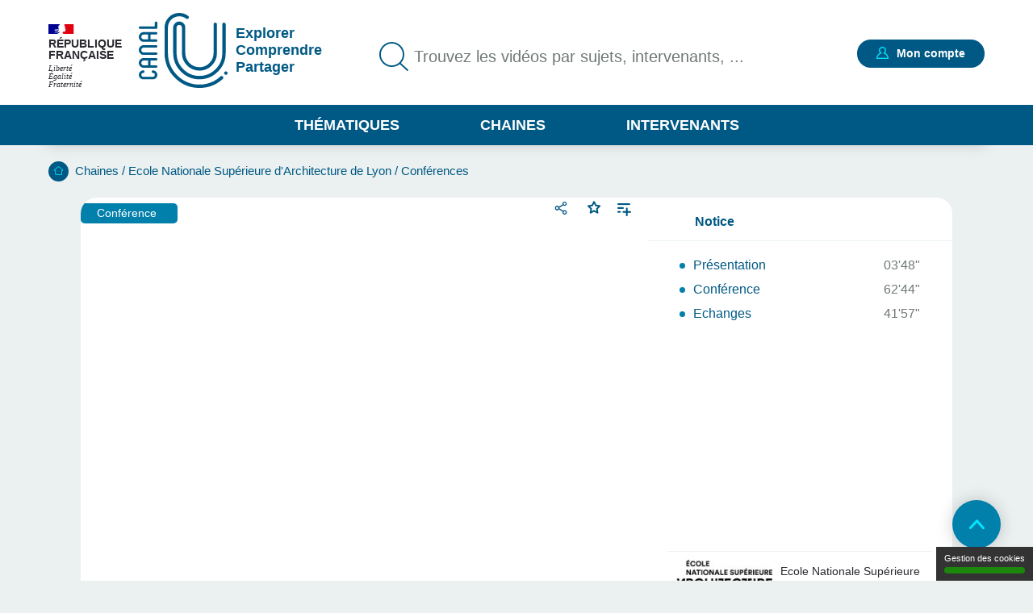

--- FILE ---
content_type: text/html; charset=UTF-8
request_url: https://www.canal-u.tv/chaines/ensa-de-lyon/posseder-habiter-et-produire
body_size: 18550
content:
<!DOCTYPE html>
<html lang="fr" dir="ltr" prefix="og: https://ogp.me/ns#">
<head>
  <meta charset="utf-8" />
<meta name="description" content="Posséder, habiter et produire" />
<meta name="abstract" content="Posséder, habiter et produire" />
<meta name="keywords" content="Marxisme, Écologie, Production, Idées politiques" />
<link rel="canonical" href="https://www.canal-u.tv/chaines/ensa-de-lyon/posseder-habiter-et-produire" />
<meta property="og:site_name" content="Canal-U" />
<meta property="og:type" content="video.other" />
<meta property="og:url" content="https://www.canal-u.tv/chaines/ensa-de-lyon/posseder-habiter-et-produire" />
<meta property="og:title" content="Posséder, habiter et produire | Canal U" />
<meta property="og:description" content="Posséder, habiter et produire" />
<meta property="og:image" content="https://vod.canal-u.tv/videos/2024/05/98116/paul_guillibert.jpg" />
<meta property="og:video:release_date" content="2024-05-27" />
<meta property="og:video:duration" content="6510" />
<meta name="twitter:title" content="Posséder, habiter et produire | Canal U" />
<meta name="twitter:description" content="Posséder, habiter et produire" />
<meta name="twitter:url" content="https://www.canal-u.tv/chaines/ensa-de-lyon/posseder-habiter-et-produire" />
<meta name="twitter:image" content="https://vod.canal-u.tv/videos/2024/05/98116/paul_guillibert.jpg" />
<meta property="citation_authors" content="Paul, Guillibert" />
<meta property="citation_language" content="fr" />
<meta property="citation_doi" content="10.60527/r5wx-yv19" />
<meta property="citation_publisher" content="Ecole Nationale Supérieure d&#039;Architecture de Lyon" />
<meta name="Generator" content="Drupal 10 (https://www.drupal.org)" />
<meta name="MobileOptimized" content="width" />
<meta name="HandheldFriendly" content="true" />
<meta name="viewport" content="width=device-width, initial-scale=1.0" />
<link rel="icon" href="/themes/custom/canalu/favicon.ico" type="image/vnd.microsoft.icon" />
<link rel="alternate" type="application/json+oembed" href="https://www.canal-u.tv/oembed?format=json&amp;url=https%3A//www.canal-u.tv/chaines/ensa-de-lyon/posseder-habiter-et-produire" />

    <title>Posséder, habiter et produire | Canal U</title>
    <link rel="stylesheet" media="all" href="/sites/default/files/css/css_3Xj0WIyksT6k8i_hNAr6plyksvgLrVeFGWzTei_0wVk.css?delta=0&amp;language=fr&amp;theme=canalu&amp;include=[base64]" />
<link rel="stylesheet" media="all" href="/sites/default/files/css/css_G1UzGz3kZ_6XlHlXBMlzTCtG_V_h2Yph7XPXrmmyLKw.css?delta=1&amp;language=fr&amp;theme=canalu&amp;include=[base64]" />
<link rel="stylesheet" media="print" href="/sites/default/files/css/css_We9j58apX8_CvdWagC_KkF1YLAkWd8vVNGLdr8W8shQ.css?delta=2&amp;language=fr&amp;theme=canalu&amp;include=[base64]" />
<link rel="stylesheet" media="all" href="/sites/default/files/css/css_BuzXWEWjw0aiagQkl7nQYvXXQll-MZdjjK2OhhT9QRc.css?delta=3&amp;language=fr&amp;theme=canalu&amp;include=[base64]" />

              <script>
          var _mtm = window._mtm = window._mtm || [];
          _mtm.push({'mtm.startTime': (new Date().getTime()), 'event': 'mtm.Start'});
          var d=document, g=d.createElement('script'), s=d.getElementsByTagName('script')[0];
          g.async=true; g.src='https://analytics.canal-u.tv/js/container_hRPwTl0X.js'; s.parentNode.insertBefore(g,s);
        </script>
                  <!-- Matomo -->
      <script>
        var _paq = window._paq = window._paq || [];
                _paq.push(['setCustomDimension', customDimensionId = 1, customDimensionValue = 'Non connecté']);
        _paq.push(['setCustomDimension', customDimensionId = 2, customDimensionValue = 'Aucun']);
                _paq.push(['trackPageView']);
        _paq.push(['enableLinkTracking']);
      </script>
      <!-- End Matomo Code -->
            
        </head>
<body
   class="path-node page-node-type-page-media"
    >
<a href="#main-content" class="visually-hidden focusable skip-link">
  Aller au contenu principal
</a>

  <div class="dialog-off-canvas-main-canvas" data-off-canvas-main-canvas>
    <div class="layout-container">

  <header role="banner">
      <div class="region region-header">
    <div class="logo-header block block-canalu-common block-canalu-common-logo-republique-header-block" id="block-canalulogorepubliqueheader">
  
    
      <div><img class="canalu-logo" src="/modules/custom/canalu_common/img/logo-republique.svg" alt="" />
<span class="republique">République Française</span>
<span class="devise">Liberté</span>
<span class="devise">Égalité</span>
<span class="devise">Fraternité</span>
</div>

  </div>
<div id="block-marquedusite" class="block block-system block-system-branding-block">
  
    
        <a href="/" rel="home" class="site-logo">
      <img src="/themes/custom/canalu/logo-v2.svg" alt="Accueil" />
    </a>
          <div class="site-slogan">Explorer Comprendre Partager</div>
  </div>
<div class="views-exposed-form block block-canalu-search block-canalu-search-header" data-drupal-selector="views-exposed-form-global-search-page" id="block-rechercheglobaleheader">
  
    
      <form action="/recherche" method="get" id="views-exposed-form-global-search-page--header" accept-charset="UTF-8">
  <div class="js-form-item form-item js-form-type-search-api-autocomplete form-type-search-api-autocomplete js-form-item-search-api-fulltext form-item-search-api-fulltext">
      <label for="edit-search-api-fulltext">Trouvez les vidéos par sujets, intervenants, ...</label>
        <input data-drupal-selector="edit-search-api-fulltext" data-search-api-autocomplete-search="global_search" class="form-autocomplete form-text" data-autocomplete-path="/search_api_autocomplete/global_search?display=page&amp;&amp;filter=search_api_fulltext" type="text" id="edit-search-api-fulltext" name="search_api_fulltext" value="" size="30" maxlength="128" placeholder="Trouvez les vidéos par sujets, intervenants, ..." />

        </div>
<input style="display: none;" type="submit" name="op" class="button js-form-submit form-submit" />


</form>

  </div>
<div class="mon-compte block block-canalu-user block-canalu-user-mon-compte-block" id="block-canalumoncompte">
  
    
      <div><div class="text"></div>
<a href="/user/login" class="open-modal-connexion">Mon compte</a><div class="modal-connexion" id="modal-connexion" role="dialog" aria-labelledby="modal-connexion-title" aria-modal="true"><button class="modal-close-btn" type="button" aria-label="Fermer la fenêtre de connexion"></button>
<p class="modal-title" id="modal-connexion-title">Mon compte</p>
<div class="modal-title-variant">Vous devez être connecté</div>
<form class="user-login-form" data-drupal-selector="user-login-form" action="/chaines/ensa-de-lyon/posseder-habiter-et-produire" method="post" id="user-login-form" accept-charset="UTF-8">
  <div class="js-form-item form-item js-form-type-email form-type-email js-form-item-name form-item-name">
      <label for="edit-name" class="js-form-required form-required">E-mail</label>
        <input aria-describedby="name-error" data-drupal-selector="edit-name" type="email" id="edit-name" name="name" value="" size="60" maxlength="60" placeholder="E-mail" class="form-email required" required="required" aria-required="true" />

        </div>
<input autocomplete="off" data-drupal-selector="form-yi3tjxiictswxo2vdjfkmet4twaybdd-zymiivrfpk" type="hidden" name="form_build_id" value="form-yI3tJXiIcTsWXo2VDjfkmeT4TWaYbDD_-ZyMiIVRfPk" />
<input data-drupal-selector="edit-user-login-form" type="hidden" name="form_id" value="user_login_form" />
<div class="wrapper-password js-form-wrapper form-wrapper" data-drupal-selector="edit-pass" id="edit-pass"><div class="js-form-item form-item js-form-type-password form-type-password js-form-item-pass form-item-pass">
      <label for="edit-pass--2" class="js-form-required form-required">Mot de passe</label>
        <input autocomplete="current-password" data-drupal-selector="edit-pass" type="password" id="edit-pass--2" name="pass" size="60" maxlength="128" placeholder="Mot de passe" class="form-text required" required="required" aria-required="true" />

        </div>
<div class="js-form-item form-item js-form-type-checkbox form-type-checkbox js-form-item-show-pass form-item-show-pass">
        <input class="show-password form-checkbox" data-drupal-selector="edit-show-pass" type="checkbox" id="edit-show-pass" name="show-pass" value="1" />

        <label for="edit-show-pass" class="option">Voir le mot de passe.</label>
      </div>
<div class="pass-restrictions js-form-wrapper form-wrapper" data-drupal-selector="edit-pass-restrictions" id="edit-pass-restrictions"><p class="title" data-drupal-selector="edit-title">Constitution du mot de passe :</p>
<div class="item-list"><ul class="text" data-drupal-selector="edit-list"><li>8 caractères min.</li></ul></div></div>
</div>
<a href="/user/password" class="forgot-pwd">Mot de passe oublié ?</a><div data-drupal-selector="edit-actions" class="form-actions js-form-wrapper form-wrapper" id="edit-actions--4"><input data-drupal-selector="edit-submit" type="submit" id="edit-submit" name="op" value="Se connecter" class="button js-form-submit form-submit" />
</div>

</form>
<div class="modal-inscription"><p class="title">Pas encore inscrit ?</p>
<div class="item-list"><ul class="text"><li>Abonnez-vous à vos chaînes, disciplines et intervenants préférés</li><li>Créez, gérez et partagez vos playlists</li><li>Sauvegardez vos vidéos, podcasts, collections et dossiers favoris</li></ul></div><a href="/user/register" class="button">S'inscrire</a></div>
<a href="/contact?objet=demande_creation" class="creer-chaine">Créer une chaîne</a></div>
</div>

  </div>
<div id="block-canalumenuprincipal" class="block block-canalu-common block-canalu-common-menu-principal-block">
  
    
      <div class="menu-thematiques"><span tabindex="0" role="button" aria-controls="liste-thematiques" aria-haspopup="true" aria-expanded="false">Thématiques</span><div class="item-list"><ul class="liste-thematiques" aria-modal="true" role="modal"><li><a href="/thematiques/eco-gestion" class="item-thematique discipline-bleu" hreflang="fr">Economie et Gestion</a></li><li><a href="/thematiques/edd" class="item-thematique discipline-green" hreflang="fr">Environnement et développement durable</a></li><li><a href="/thematiques/lettres-arts-langues-civi" class="item-thematique discipline-pink" hreflang="fr">Lettres, arts, langues et civilisations</a></li><li><a href="/thematiques/sante-sport" class="item-thematique discipline-orange" hreflang="fr">Sciences de la santé et du sport</a></li><li><a href="/thematiques/sciences-fondamentales-appliquees" class="item-thematique discipline-red" hreflang="fr">Sciences fondamentales et appliquées</a></li><li><a href="/thematiques/shs-education-info" class="item-thematique discipline-purple" hreflang="fr">Sciences humaines, sociales, de l’éducation et de l’information</a></li><li><a href="/thematiques/sciences-juridiques-politiques" class="item-thematique discipline-olive" hreflang="fr">Sciences juridiques et politiques</a></li></ul></div></div>
<a href="/chaines" class="menu-chaines">Chaines</a><a href="/intervenants" class="menu-intervenants">Intervenants</a>
  </div>

  </div>

  </header>

  

    <div class="region region-breadcrumb">
    <div id="block-filsdariane" class="block block-system block-system-breadcrumb-block">
  
    
        <nav class="breadcrumb" role="navigation" aria-labelledby="system-breadcrumb">
    <div id="system-breadcrumb" class="visually-hidden">Fil d'Ariane</div>
    <ol>
          <li>
                  <a href="/">Accueil</a>
              </li>
          <li>
                  <a href="/chaines">Chaines</a>
              </li>
          <li>
                  <a href="/chaines/ensa-de-lyon">Ecole Nationale Supérieure d&#039;Architecture de Lyon</a>
              </li>
          <li>
                  <a href="/chaines/ensa-de-lyon/conferences">Conférences</a>
              </li>
        </ol>
  </nav>

  </div>

  </div>


    <div class="region region-highlighted">
    <div data-drupal-messages-fallback class="hidden"></div>

  </div>


  <main role="main">
    <a id="main-content" tabindex="-1"></a>
    
    <div class="layout-content">
                <div class="region region-content">
    <div id="block-contenudelapageprincipale" class="block block-system block-system-main-block">
  
    
      
<article class="node node--type-page-media node--view-mode-full">
      <div class="node__content">
      
<div  class="field-group-main-content wrapper-content page-media">
    
<div  class="field-group-content-left">
    <article class="media media--type-video media--view-mode-player">
  
      

<div class="player" id="video-98116-wrapper">
  <div class="player-container">
    <video
      id="video-98116"
      data-setup="{}"
      width="768"
      height="432"
      class="video-js vjs-default-skin vjs-big-play-centered"
      preload="metadata"
            controls
      poster="https://vod.canal-u.tv/videos/2024/05/98116/paul_guillibert.jpg"
              data-matomo-title="paul_guillibert.mp4"
          >
              <source src="https://vod.canal-u.tv/hls/2024/05/98116/paul_guillibert_1080.mp4,.urlset/master.m3u8"
                type="application/x-mpegURL" label="1080p"
                res="1080" />
              <source src="https://vod.canal-u.tv/hls/2024/05/98116/paul_guillibert_480.mp4,.urlset/master.m3u8"
                type="application/x-mpegURL" label="480p"
                res="480" />
              <source src="https://vod.canal-u.tv/hls/2024/05/98116/paul_guillibert_240.mp4,.urlset/master.m3u8"
                type="application/x-mpegURL" label="240p"
                res="240" />
              <source src="https://vod.canal-u.tv/hls/2024/05/98116/paul_guillibert,_1080.mp4,_480.mp4,_240.mp4,.urlset/master.m3u8"
                type="application/x-mpegURL" label="auto"
                res="0" selected="true"/>
      
              <track kind="chapters" src="/media/98116/chapters" srclang="fr"
               label="" >
          </video>
    <div class="player-ready-overlay"></div>
  </div>

      <div class="player-links">
                                <div class="share-wrapper">
                    <button class="share-button-modal" title="Partager">Partager</button>
          <div class="modal-share-links" role="dialog"><div class="modal-content"><button type="button" class="close-modal">Fermer</button>
<div class="wrapper-share-links"><div class="modal-title">Partager</div>
<div class="item-list"><ul class="share-buttons"><li><a href="https://twitter.com/intent/tweet?text=Poss%C3%A9der%2C%20habiter%20et%20produire&amp;url=https%3A//www.canal-u.tv/chaines/ensa-de-lyon/posseder-habiter-et-produire" class="share-twitter share-button" title="Twitter" data-target="twitter-share-dialog" rel="nofollow">Twitter</a></li><li><a href="https://www.facebook.com/sharer/sharer.php?u=https%3A//www.canal-u.tv/chaines/ensa-de-lyon/posseder-habiter-et-produire" class="share-facebook share-button" rel="nofollow" data-target="facebook-share-dialog" title="Facebook">Facebook</a></li><li><a href="https://www.linkedin.com/sharing/share-offsite/?url=https%3A//www.canal-u.tv/chaines/ensa-de-lyon/posseder-habiter-et-produire" class="share-linkedin share-button" title="LinkedIn" data-target="linkedin-share-dialog" rel="nofollow">LinkedIn</a></li><li><a href="" class="share-embed share-button" title="Intégrer" data-target="embed-share-dialog" rel="nofollow">Intégrer</a></li></ul></div><div class="wrapper-copy"><span>https://www.canal-u.tv/chaines/ensa-de-lyon/posseder-habiter-et-produire</span>
<a href="" class="share-copy share-button" title="Copier le lien" data-target="copy-share-dialog" rel="nofollow"><span data-tooltip-off="Copier le lien" data-tooltip-on="Copié !"></span>
Copier</a></div>
<div class="wrapper-embed"><div class="js-form-item form-item js-form-type-checkbox form-type-checkbox js-form-item- form-item-">
        <input type="checkbox" value="1" class="form-checkbox" />

        <label class="option">Démarrer à :</label>
      </div>
<div class="js-form-item form-item js-form-type-time form-type-time js-form-item- form-item- form-no-label">
        <input step="1" type="time" class="form-time form-text" value="00:00:00" />

        </div>
</div>
</div>
</div>
</div>

        </div>
                    <div class="wrapper-favoris">
          <div class="favoris"><a href="/user/login?destination=/chaines/ensa-de-lyon/posseder-habiter-et-produire" class="open-modal-connexion open-modal-bis" role="button">Favoris</a></div>

        </div>
            <a href="/user/login?destination=/chaines/ensa-de-lyon/posseder-habiter-et-produire" class="link add-playlist open-modal-connexion open-modal-bis" title="Ajouter à une playlist">Ajouter à une playlist</a>
    </div>
  </div>

  </article>

            <div class="field field--name-field-type-production field--type-entity-reference field--label-hidden field__item">Conférence</div>
      
  </div>
<div  class="field-group-content-right">
    <details class="field-group vertical-tabs__pane chapters js-form-wrapper form-wrapper" id="tab-chapitres" open="open">    <summary role="button" aria-controls="tab-chapitres" aria-expanded="true">Chapitres</summary><div class="details-wrapper">
    <div class="chapters-wrapper video-98116"><div class="item-list"><ul class="list"><li class="chapter-item chapter-item-0"><a href="">Présentation</a><span>03'48"</span>
</li><li class="chapter-item chapter-item-1"><a href="">Conférence</a><span>62'44"</span>
</li><li class="chapter-item chapter-item-2"><a href="">Echanges</a><span>41'57"</span>
</li></ul></div></div>
</div>
</details>
<details class="field-group vertical-tabs__pane js-form-wrapper form-wrapper" id="tab-notice" open="open">    <summary role="button" aria-controls="tab-notice" aria-expanded="true">Notice</summary><div class="details-wrapper">
    <div class="wrapper-notice"><article class="media media--type-video media--view-mode-notice">
  
      
  <div class="field field--name-field-lieu field--type-string field--label-inline clearfix">
    <div class="field__label">Lieu de réalisation</div>
              <div class="field__item">Lyon</div>
          </div>
<div class="wrapper-langues"><div class="field__label">Langue :</div>
<div class="wrapper-langue">Français</div>
</div>
<div class="field field-credtis field--label-inline clearfix"><div class="field__label">Crédits</div>
<div class="field__item">Carlos PEREZ ROJAS (Réalisation), Gilles MALZAC (Organisation de l&#039;évènement), Paul Guillibert (Intervention)</div>
</div>

  <div class="field field--name-field-detenteur-droit field--type-string field--label-inline clearfix">
    <div class="field__label">Détenteur des droits</div>
              <div class="field__item">ENSA Lyon</div>
          </div>
<div class="field field-condition-utilisation field--label-inline clearfix"><div class="field__label">Conditions d'utilisation</div>
<div class="field__item">Droit commun de la propriété intellectuelle</div>
</div>
<div class="id-doi-datacite"><span class="field__label">DOI :</span>
<span class="field__items">10.60527/r5wx-yv19</span>
</div>
<div class="field field-citation-ressource clearfix"><div class="field__label">Citer cette ressource :</div>
<div class="field__item">Paul Guillibert. ENSA de Lyon. (2024, 16 mai). <em>Posséder, habiter et produire</em>. [Vidéo]. Canal-U. <a href="https://doi.org/10.60527/r5wx-yv19">https://doi.org/10.60527/r5wx-yv19</a>. (Consultée le 19 janvier 2026)</div>
</div>

  </article>
</div>
</div>
</details>
<div class="vertical-tabs__panes__footer"><div class="channel-logo-wrapper"><a href="/chaines/ensa-de-lyon" target="_blank">
<article class="node node--type-chaine node--view-mode-notice">
      <div class="node__content">
      
            <div class="field field--name-field-media-image field--type-image field--label-hidden field__item">  <img loading="lazy" src="/sites/default/files/styles/logo_chaine_contenu/public/as/media/images/logo_producteur/ensal_logo2015_rvb.jpg?itok=FNC3PtPX" width="140" height="54" alt="Logo Ecole Nationale Supérieure d&#039;Architecture de Lyon" class="image-style-logo-chaine-contenu" />


</div>
      
    </div>
    </article>
<span class="titre-chaine">Ecole Nationale Supérieure d'Architecture de Lyon</span>
</a></div>
<div class="wrapper-abonnement-contact"><div class="abonnement"><a href="/user/login?destination=/chaines/ensa-de-lyon/posseder-habiter-et-produire" class="open-modal-connexion open-modal-bis" title="S&#039;abonner">S'abonner</a></div>
</div>
<a href="/contact/551/153855" class="use-ajax contact" data-dialog-type="modal">Contacter</a></div>

  </div>
  </div>
<div  class="field-group body">
    
<div  class="field-group body__header">
    <h1 class="title">Posséder, habiter et produire</h1>
<div class="wrapper-realisation"><span><span class="info-label">Réalisation</span> : 16 mai 2024</span>
<span class="separator">- </span><span><span class="info-label">Mise en ligne</span> : 27 mai 2024</span>
</div>
<div class="wrapper-qualites"><div class="item-list"><ul><li aria-label="Documentation associée : Elevée"><span class="document active">document 1</span>
<span class="document active">document 2</span>
<span class="document">document 3</span>
</li><li aria-label="Niveau de difficulté * : Tout public"><span class="niveau active">niveau 1</span>
<span class="niveau">niveau 2</span>
<span class="niveau">niveau 3</span>
</li></ul></div></div>

  </div>
<div  class="field-group body__content">
    
<div  class="column column_1 body__content_col1">
    <details class="vertical-tabs__pane js-form-wrapper form-wrapper" id="tab-descriptif" open="open">    <summary role="button" aria-controls="tab-descriptif" aria-expanded="true">Descriptif</summary><div class="details-wrapper">
    
            <div class="clearfix text-formatted field field--name-field-description field--type-text-long field--label-hidden field__item"><p>Souvent, l'écologie politique contemporaine mobilise les concepts d'habitation, d'habitabilité ou d'habiter dans une veine phénoménologique. Ce constat fait le lien avec la conférence de Martin Heidegger, « Bâtir, habiter, penser ».</p>
<p>Ce slogan de la pensée architecturale est le fondement de la pensée de l'environnement. D’une part, la réflexion autour de la notion « d’habiter » est primordiale pour réinscrire le sens de l'expérience humaine. D’autre part, elle est limitée lorsqu'elle ne pense pas les médiations sociales qui définissent le rapport concret aux choses par lesquelles l’humain séjourne.</p>
<p>De plus, les relations de travail et les rapports de propriété font partie des modalités essentielles de la construction de notre manière d’habiter le monde.</p>
</div>
      </div>
</details>
<details class="vertical-tabs__pane js-form-wrapper form-wrapper" id="tab-intervenants" open="open">    <summary role="button" aria-controls="tab-intervenants" aria-expanded="true">Intervention / Responsable scientifique</summary><div class="details-wrapper">
    
<article class="node node--type-intervenant node--view-mode-teaser-mini">
      <div class="node__content">
      
<div  class="wrapper-intervenant">
    <a href="/intervenants/guillibert-paul-184453747" class="field-group-link wrapper-link-media" hreflang="fr">
<div  class="wrapper-left">
    
            <div class="field field--name-field-media-image field--type-image field--label-hidden field__item">  <img loading="lazy" src="/sites/default/files/styles/carre_80/public/medias/images/intervenant/2024/05/photo_0.jpg?h=06b2fc7f&amp;itok=7o2xlPkJ" width="80" height="80" alt="Paul Guillibert" class="image-style-carre-80" />


</div>
      
  </div>
<div  class="wrapper-right">
    
<div  class="wrapper-identity">
    
            <div class="field field--name-field-nom field--type-string field--label-hidden field__item">Guillibert</div>
      
            <div class="field field--name-field-prenom field--type-string field--label-hidden field__item">Paul</div>
      
  </div>
            <div class="field field--name-field-chapeau field--type-string-long field--label-hidden field__item">Chercheur en philosophie, spécialiste des philosophies et histoires de l’environnement, du capitalisme et de l&#039;application du marxisme aux questions socio-écologiques. Docteur en Philosophie à l&#039;université Paris Nanterre (en 2019)<br />
<br />
Chargé de recherche à l&#039;ISJPS : Institut des sciences juridique et philosophique de la Sorbonne (UMR 8103, CNRS / Université Paris 1 Panthéon-Sorbonne) (à partir de 2023)<br />
<br />
</div>
      
  </div></a>
  </div>
    </div>
    </article>
</div>
</details>

  </div>
<div  class="column column_2 body__content_col2">
    <details class="vertical-tabs__pane js-form-wrapper form-wrapper" id="tab-themes" open="open">    <summary role="button" aria-controls="tab-themes" aria-expanded="true">Thème</summary><div class="details-wrapper">
    <div class="wrapper-disciplines"><div class="wrapper-discipline">Disciplines :<div class="item-list"><ul><li><a href="/thematiques/lettres-arts-langues-civi/arts/archi-paysage">Architecture, art du paysage</a></li><li><a href="/thematiques/shs-education-info/philo">Philosophie</a></li></ul></div></div>
</div>
<div class="wrapper-mots-clefs"><div class="item-list"><ul><li><a href="/mots-cles/marxisme-027237516" class="mot-cle" hreflang="fr">Marxisme</a></li><li><a href="/mots-cles/ecologie-027232700" class="mot-cle" hreflang="fr">Écologie</a></li><li><a href="/mots-cles/production-027792293" class="mot-cle" hreflang="fr">Production</a></li><li><a href="/mots-cles/idees-politiques-027261891" class="mot-cle" hreflang="fr">Idées politiques</a></li></ul></div></div>
</div>
</details>

  </div>
  </div>
  </div><div id="conference" class="wrapper-anchors"><div class="item-list"><ul class="links"><li><a href="/chaines/ensa-de-lyon/posseder-habiter-et-produire#themes">Sur le même thème</a></li></ul></div></div>
<div id="themes" class="wrapper-themes"><h2>Sur le même thème</h2>
<div class="item-list"><ul class="themes"><li>
<article class="node node--type-page-media node--view-mode-teaser">
      <div class="node__content">
      
<div  class="wrapper-top">
    <a href="/chaines/mshs-sud-est/notes-on-stuart-hall-s-gramscian-moment-althusser-gramsci-and-the-question-of" class="field-group-link" hreflang="fr"><div class="wrapper-image-principale"><article class="media media--type-video media--view-mode-video-podcast-collection">
  
      <div class="wrapper-visuel"><article class="media media--type-video media--view-mode-vignette-image-surcharge">
  
      
            <div class="field field--name-field-vignette-image-surcharge field--type-image field--label-hidden field__item">    <picture>
                  <source srcset="/sites/default/files/styles/contenu_liste/public/medias/images/video-vignette-surcharge/2026/01/3MR-programme.png?h=6b7b0ca6&amp;itok=f7W7elDm 1x" media="all and (min-width: 1675px)" type="image/png" width="295" height="166"/>
              <source srcset="/sites/default/files/styles/contenu_liste/public/medias/images/video-vignette-surcharge/2026/01/3MR-programme.png?h=6b7b0ca6&amp;itok=f7W7elDm 1x" media="all and (min-width: 641px) and (max-width: 1674px)" type="image/png" width="295" height="166"/>
              <source srcset="/sites/default/files/styles/contenu_liste_mobile/public/medias/images/video-vignette-surcharge/2026/01/3MR-programme.png?h=6b7b0ca6&amp;itok=Evggoss8 1x" media="all and (max-width: 640px)" type="image/png" width="225" height="225"/>
                  <img loading="eager" width="225" height="225" src="/sites/default/files/styles/contenu_liste_mobile/public/medias/images/video-vignette-surcharge/2026/01/3MR-programme.png?h=6b7b0ca6&amp;itok=Evggoss8" alt="Affiche de l’événement avec la tête de profil d&#039;un personnage de peau noire, sur fond kaki" />

  </picture>

</div>
      
  </article>
</div>

  </article>
</div>
</a>
            <div class="field field--name-field-type-production field--type-entity-reference field--label-hidden field__item">Conférence</div>
      <div class="wrapper-time video">00:36:43</div>

<div  class="wrapper-favoris">
    <div class="favoris"><a href="/user/login?destination=/chaines/ensa-de-lyon/posseder-habiter-et-produire" class="open-modal-connexion open-modal-bis" role="button">Favoris</a></div>

  </div>
  </div>
<div  class="wrapper-content">
    <h3><a href="/chaines/mshs-sud-est/notes-on-stuart-hall-s-gramscian-moment-althusser-gramsci-and-the-question-of" hreflang="fr">Notes on Stuart Hall&#039;s Gramscian moment: Althusser, Gramsci and the question of race</a></h3>
      <div class="field field--name-field-intervenants field--type-entity-reference field--label-hidden field__items">
              <div class="field__item">
<article class="node node--type-intervenant node--view-mode-default">
      <div class="node__content">
      
            <div class="field field--name-field-nom field--type-string field--label-hidden field__item">Souyri</div>
      
            <div class="field field--name-field-prenom field--type-string field--label-hidden field__item">Émilie</div>
      
    </div>
    </article>
</div>
              <div class="field__item">
<article class="node node--type-intervenant node--view-mode-default">
      <div class="node__content">
      
            <div class="field field--name-field-nom field--type-string field--label-hidden field__item">Mellino</div>
      
            <div class="field field--name-field-prenom field--type-string field--label-hidden field__item">Miguel</div>
      
    </div>
    </article>
</div>
          </div>
  
            <div class="field field--name-field-chapeau field--type-string-long field--label-hidden field__item"><p>Journées d'étude "Marx, Marxismes, Marxistes et Race"</p>
</div>
      <div class="wrapper-disciplines"></div>
<div class="wrapper-mots-clefs"><div class="item-list"><ul><li><a href="/mots-cles/race-027546241" class="mot-cle" hreflang="fr">Race</a></li><li><a href="/mots-cles/marxisme-027237516" class="mot-cle" hreflang="fr">Marxisme</a></li></ul></div></div>

  </div>
<div  class="wrapper-footer">
    
            <div class="field field--name-field-date-publication field--type-datetime field--label-hidden field__item"><time datetime="2026-01-19T14:38:03Z" class="datetime">19.01.2026</time>
</div>
      <div class="wrapper-qualites"><div class="item-list"><ul><li aria-label="Documentation associée : Standard"><span class="document active">document 1</span>
<span class="document">document 2</span>
<span class="document">document 3</span>
</li><li aria-label="Niveau de difficulté * : Tout public"><span class="niveau active">niveau 1</span>
<span class="niveau">niveau 2</span>
<span class="niveau">niveau 3</span>
</li></ul></div></div>

  </div>
    </div>
    </article>
</li><li>
<article class="node node--type-page-media node--view-mode-teaser">
      <div class="node__content">
      
<div  class="wrapper-top">
    <a href="/chaines/ipsl/19-determination-de-la-pluie-nette-fonctions-de-production-definition" class="field-group-link" hreflang="fr"><div class="wrapper-image-principale"><article class="media media--type-video media--view-mode-video-podcast-collection">
  
      <div class="wrapper-visuel"><img src="https://vod.canal-u.tv/videos/2025/02/103425/determination_de_la_pluie_nette_-_fonctions_de_production_definition.jpg" alt="determination_de_la_pluie_nette_-_fonctions_de_production_definition.mp4"></div>

  </article>
</div>
</a>
            <div class="field field--name-field-type-production field--type-entity-reference field--label-hidden field__item">Vidéo pédagogique</div>
      <div class="wrapper-time video">00:03:05</div>

<div  class="wrapper-favoris">
    <div class="favoris"><a href="/user/login?destination=/chaines/ensa-de-lyon/posseder-habiter-et-produire" class="open-modal-connexion open-modal-bis" role="button">Favoris</a></div>

  </div>
  </div>
<div  class="wrapper-content">
    <h3><a href="/chaines/ipsl/19-determination-de-la-pluie-nette-fonctions-de-production-definition" hreflang="fr">19 - Détermination de la pluie nette - Fonctions de production : définition</a></h3>
      <div class="field field--name-field-intervenants field--type-entity-reference field--label-hidden field__items">
              <div class="field__item">
<article class="node node--type-intervenant node--view-mode-default">
      <div class="node__content">
      
            <div class="field field--name-field-nom field--type-string field--label-hidden field__item">Oudin</div>
      
            <div class="field field--name-field-prenom field--type-string field--label-hidden field__item">Ludovic</div>
      
    </div>
    </article>
</div>
          </div>
  
            <div class="field field--name-field-chapeau field--type-string-long field--label-hidden field__item"><p>Présentation des termes clés intervenant dans la transformation de la pluie en écoulement.</p>
</div>
      <div class="wrapper-disciplines"></div>
<div class="wrapper-mots-clefs"><div class="item-list"><ul><li><a href="/mots-cles/ecologie-027232700" class="mot-cle" hreflang="fr">Écologie</a></li><li><a href="/mots-cles/ecoulement-hydrologie-027653293" class="mot-cle" hreflang="fr">Écoulement (hydrologie)</a></li><li><a href="/mots-cles/precipitations-meteorologie-027245225" class="mot-cle" hreflang="fr">Précipitations (météorologie)</a></li></ul></div></div>

  </div>
<div  class="wrapper-footer">
    
            <div class="field field--name-field-date-publication field--type-datetime field--label-hidden field__item"><time datetime="2026-01-19T10:56:09Z" class="datetime">19.01.2026</time>
</div>
      <div class="wrapper-qualites"><div class="item-list"><ul><li aria-label="Documentation associée : Standard"><span class="document active">document 1</span>
<span class="document">document 2</span>
<span class="document">document 3</span>
</li><li aria-label="Niveau de difficulté * : Tout public"><span class="niveau active">niveau 1</span>
<span class="niveau">niveau 2</span>
<span class="niveau">niveau 3</span>
</li></ul></div></div>

  </div>
    </div>
    </article>
</li><li>
<article class="node node--type-page-media node--view-mode-teaser">
      <div class="node__content">
      
<div  class="wrapper-top">
    <a href="/chaines/ird/pourquoi-et-comment-diffuser-les-resultats-de-la-recherche-dans-la-societe-cosavez-vous" class="field-group-link" hreflang="fr"><div class="wrapper-image-principale"><article class="media media--type-video media--view-mode-video-podcast-collection">
  
      <div class="wrapper-visuel"><article class="media media--type-video media--view-mode-vignette-image-surcharge">
  
      
            <div class="field field--name-field-vignette-image-surcharge field--type-image field--label-hidden field__item">    <picture>
                  <source srcset="/sites/default/files/styles/contenu_liste/public/medias/images/video-vignette-surcharge/2025/12/Vignette.png?h=c673cd1c&amp;itok=lc95DxYi 1x" media="all and (min-width: 1675px)" type="image/png" width="295" height="166"/>
              <source srcset="/sites/default/files/styles/contenu_liste/public/medias/images/video-vignette-surcharge/2025/12/Vignette.png?h=c673cd1c&amp;itok=lc95DxYi 1x" media="all and (min-width: 641px) and (max-width: 1674px)" type="image/png" width="295" height="166"/>
              <source srcset="/sites/default/files/styles/contenu_liste_mobile/public/medias/images/video-vignette-surcharge/2025/12/Vignette.png?h=c673cd1c&amp;itok=ABhB4t55 1x" media="all and (max-width: 640px)" type="image/png" width="225" height="225"/>
                  <img loading="eager" width="225" height="225" src="/sites/default/files/styles/contenu_liste_mobile/public/medias/images/video-vignette-surcharge/2025/12/Vignette.png?h=c673cd1c&amp;itok=ABhB4t55" alt="Pourquoi et comment diffuser les résultats de la recherche dans la société ?" />

  </picture>

</div>
      
  </article>
</div>

  </article>
</div>
</a>
            <div class="field field--name-field-type-production field--type-entity-reference field--label-hidden field__item">Conférence</div>
      <div class="wrapper-time video">01:29:12</div>

<div  class="wrapper-favoris">
    <div class="favoris"><a href="/user/login?destination=/chaines/ensa-de-lyon/posseder-habiter-et-produire" class="open-modal-connexion open-modal-bis" role="button">Favoris</a></div>

  </div>
  </div>
<div  class="wrapper-content">
    <h3><a href="/chaines/ird/pourquoi-et-comment-diffuser-les-resultats-de-la-recherche-dans-la-societe-cosavez-vous" hreflang="fr">Pourquoi et comment diffuser les résultats de la recherche dans la société ? - CoSavez-vous ? biodi…</a></h3>
      <div class="field field--name-field-intervenants field--type-entity-reference field--label-hidden field__items">
              <div class="field__item">
<article class="node node--type-intervenant node--view-mode-default">
      <div class="node__content">
      
            <div class="field field--name-field-nom field--type-string field--label-hidden field__item">Barot</div>
      
            <div class="field field--name-field-prenom field--type-string field--label-hidden field__item">Sébastien</div>
      
    </div>
    </article>
</div>
              <div class="field__item">
<article class="node node--type-intervenant node--view-mode-default">
      <div class="node__content">
      
            <div class="field field--name-field-nom field--type-string field--label-hidden field__item">Cury</div>
      
            <div class="field field--name-field-prenom field--type-string field--label-hidden field__item">Philippe</div>
      
    </div>
    </article>
</div>
              <div class="field__item">
<article class="node node--type-intervenant node--view-mode-default">
      <div class="node__content">
      
            <div class="field field--name-field-nom field--type-string field--label-hidden field__item">Hinsinger</div>
      
            <div class="field field--name-field-prenom field--type-string field--label-hidden field__item">Philippe</div>
      
    </div>
    </article>
</div>
          </div>
  
            <div class="field field--name-field-chapeau field--type-string-long field--label-hidden field__item"><p>Ce CoSavez-vous a pour but de discuter de ce type d’exercice et des modalités de la transmission des connaissances. Les discussions portent en particulier sur l’écriture d’ouvrages pour le grand</p>
</div>
      <div class="wrapper-disciplines"></div>
<div class="wrapper-mots-clefs"><div class="item-list"><ul><li><a href="/mots-cles/sciences-vulgarisation-027239934" class="mot-cle" hreflang="fr">Sciences -- Vulgarisation</a></li><li><a href="/mots-cles/vulgarisation-027805042" class="mot-cle" hreflang="fr">Vulgarisation</a></li><li><a href="/mots-cles/surpeche-182707121" class="mot-cle" hreflang="fr">Surpêche</a></li><li><a href="/mots-cles/ecologie-des-sols-027232735" class="mot-cle" hreflang="fr">Écologie des sols</a></li><li><a href="/mots-cles/ecologie-027232700" class="mot-cle" hreflang="fr">Écologie</a></li></ul></div></div>

  </div>
<div  class="wrapper-footer">
    
            <div class="field field--name-field-date-publication field--type-datetime field--label-hidden field__item"><time datetime="2025-12-12T09:16:39Z" class="datetime">12.12.2025</time>
</div>
      <div class="wrapper-qualites"><div class="item-list"><ul><li aria-label="Documentation associée : Standard"><span class="document active">document 1</span>
<span class="document">document 2</span>
<span class="document">document 3</span>
</li><li aria-label="Niveau de difficulté * : Tout public"><span class="niveau active">niveau 1</span>
<span class="niveau">niveau 2</span>
<span class="niveau">niveau 3</span>
</li></ul></div></div>

  </div>
    </div>
    </article>
</li><li>
<article class="node node--type-page-media node--view-mode-teaser">
      <div class="node__content">
      
<div  class="wrapper-top">
    <a href="/chaines/mshs-sud-est/journees-d-etude-marx-marxismes-marxistes-et-race-3-mr/a-marxist-critical" class="field-group-link" hreflang="fr"><div class="wrapper-image-principale"><article class="media media--type-video media--view-mode-video-podcast-collection">
  
      <div class="wrapper-visuel"><article class="media media--type-video media--view-mode-vignette-image-surcharge">
  
      
            <div class="field field--name-field-vignette-image-surcharge field--type-image field--label-hidden field__item">    <picture>
                  <source srcset="/sites/default/files/styles/contenu_liste/public/medias/images/video-vignette-surcharge/2025/12/3MR-programme_0.png?h=6b7b0ca6&amp;itok=Wha3aHt1 1x" media="all and (min-width: 1675px)" type="image/png" width="295" height="166"/>
              <source srcset="/sites/default/files/styles/contenu_liste/public/medias/images/video-vignette-surcharge/2025/12/3MR-programme_0.png?h=6b7b0ca6&amp;itok=Wha3aHt1 1x" media="all and (min-width: 641px) and (max-width: 1674px)" type="image/png" width="295" height="166"/>
              <source srcset="/sites/default/files/styles/contenu_liste_mobile/public/medias/images/video-vignette-surcharge/2025/12/3MR-programme_0.png?h=6b7b0ca6&amp;itok=Cgagh9TG 1x" media="all and (max-width: 640px)" type="image/png" width="225" height="225"/>
                  <img loading="eager" width="225" height="225" src="/sites/default/files/styles/contenu_liste_mobile/public/medias/images/video-vignette-surcharge/2025/12/3MR-programme_0.png?h=6b7b0ca6&amp;itok=Cgagh9TG" alt="Affiche de l’événement avec la tête de profil d&#039;un personnage de peau noire, sur fond kaki" />

  </picture>

</div>
      
  </article>
</div>

  </article>
</div>
</a>
            <div class="field field--name-field-type-production field--type-entity-reference field--label-hidden field__item">Conférence</div>
      <div class="wrapper-time video">00:31:03</div>

<div  class="wrapper-favoris">
    <div class="favoris"><a href="/user/login?destination=/chaines/ensa-de-lyon/posseder-habiter-et-produire" class="open-modal-connexion open-modal-bis" role="button">Favoris</a></div>

  </div>
  </div>
<div  class="wrapper-content">
    <h3><a href="/chaines/mshs-sud-est/journees-d-etude-marx-marxismes-marxistes-et-race-3-mr/a-marxist-critical" hreflang="fr">A Marxist Critical Realist take on Racism</a></h3>
      <div class="field field--name-field-intervenants field--type-entity-reference field--label-hidden field__items">
              <div class="field__item">
<article class="node node--type-intervenant node--view-mode-default">
      <div class="node__content">
      
            <div class="field field--name-field-nom field--type-string field--label-hidden field__item">Souyri</div>
      
            <div class="field field--name-field-prenom field--type-string field--label-hidden field__item">Émilie</div>
      
    </div>
    </article>
</div>
              <div class="field__item">
<article class="node node--type-intervenant node--view-mode-default">
      <div class="node__content">
      
            <div class="field field--name-field-nom field--type-string field--label-hidden field__item">Maisuria</div>
      
            <div class="field field--name-field-prenom field--type-string field--label-hidden field__item">Alpesh</div>
      
    </div>
    </article>
</div>
          </div>
  
            <div class="field field--name-field-chapeau field--type-string-long field--label-hidden field__item"><p>Journées d'étude "Marx, Marxismes, Marxistes et Race"</p>
</div>
      <div class="wrapper-disciplines"></div>
<div class="wrapper-mots-clefs"><div class="item-list"><ul><li><a href="/mots-cles/marxisme-027237516" class="mot-cle" hreflang="fr">Marxisme</a></li><li><a href="/mots-cles/sciences-sociales-analyse-marxiste-05054733x" class="mot-cle" hreflang="fr">Sciences sociales -- Analyse marxiste</a></li><li><a href="/mots-cles/race-027546241" class="mot-cle" hreflang="fr">Race</a></li></ul></div></div>

  </div>
<div  class="wrapper-footer">
    
            <div class="field field--name-field-date-publication field--type-datetime field--label-hidden field__item"><time datetime="2025-12-09T13:57:36Z" class="datetime">09.12.2025</time>
</div>
      <div class="wrapper-qualites"><div class="item-list"><ul><li aria-label="Documentation associée : Standard"><span class="document active">document 1</span>
<span class="document">document 2</span>
<span class="document">document 3</span>
</li><li aria-label="Niveau de difficulté * : Tout public"><span class="niveau active">niveau 1</span>
<span class="niveau">niveau 2</span>
<span class="niveau">niveau 3</span>
</li></ul></div></div>

  </div>
    </div>
    </article>
</li><li>
<article class="node node--type-page-media node--view-mode-teaser">
      <div class="node__content">
      
<div  class="wrapper-top">
    <a href="/chaines/mshs-sud-est/marx-race-and-revolution" class="field-group-link" hreflang="fr"><div class="wrapper-image-principale"><article class="media media--type-video media--view-mode-video-podcast-collection">
  
      <div class="wrapper-visuel"><article class="media media--type-video media--view-mode-vignette-image-surcharge">
  
      
            <div class="field field--name-field-vignette-image-surcharge field--type-image field--label-hidden field__item">    <picture>
                  <source srcset="/sites/default/files/styles/contenu_liste/public/medias/images/video-vignette-surcharge/2025/11/3MR-programme.png?h=6b7b0ca6&amp;itok=9s_KQRNg 1x" media="all and (min-width: 1675px)" type="image/png" width="295" height="166"/>
              <source srcset="/sites/default/files/styles/contenu_liste/public/medias/images/video-vignette-surcharge/2025/11/3MR-programme.png?h=6b7b0ca6&amp;itok=9s_KQRNg 1x" media="all and (min-width: 641px) and (max-width: 1674px)" type="image/png" width="295" height="166"/>
              <source srcset="/sites/default/files/styles/contenu_liste_mobile/public/medias/images/video-vignette-surcharge/2025/11/3MR-programme.png?h=6b7b0ca6&amp;itok=PydQfv53 1x" media="all and (max-width: 640px)" type="image/png" width="225" height="225"/>
                  <img loading="eager" width="225" height="225" src="/sites/default/files/styles/contenu_liste_mobile/public/medias/images/video-vignette-surcharge/2025/11/3MR-programme.png?h=6b7b0ca6&amp;itok=PydQfv53" alt="Affiche sous fond kaki avec une tête d&#039;un personnage de peau noire" />

  </picture>

</div>
      
  </article>
</div>

  </article>
</div>
</a>
            <div class="field field--name-field-type-production field--type-entity-reference field--label-hidden field__item">Conférence</div>
      <div class="wrapper-time video">00:30:30</div>

<div  class="wrapper-favoris">
    <div class="favoris"><a href="/user/login?destination=/chaines/ensa-de-lyon/posseder-habiter-et-produire" class="open-modal-connexion open-modal-bis" role="button">Favoris</a></div>

  </div>
  </div>
<div  class="wrapper-content">
    <h3><a href="/chaines/mshs-sud-est/marx-race-and-revolution" hreflang="fr">Marx, race and revolution</a></h3>
      <div class="field field--name-field-intervenants field--type-entity-reference field--label-hidden field__items">
              <div class="field__item">
<article class="node node--type-intervenant node--view-mode-default">
      <div class="node__content">
      
            <div class="field field--name-field-nom field--type-string field--label-hidden field__item">Souyri</div>
      
            <div class="field field--name-field-prenom field--type-string field--label-hidden field__item">Émilie</div>
      
    </div>
    </article>
</div>
              <div class="field__item">
<article class="node node--type-intervenant node--view-mode-default">
      <div class="node__content">
      
            <div class="field field--name-field-nom field--type-string field--label-hidden field__item">Anderson</div>
      
            <div class="field field--name-field-prenom field--type-string field--label-hidden field__item">Kevin B.</div>
      
    </div>
    </article>
</div>
          </div>
  
            <div class="field field--name-field-chapeau field--type-string-long field--label-hidden field__item"><p>Journées d'étude "Marx, Marxismes, Marxistes et Race"
21 et 22 juin 2023</p>
</div>
      <div class="wrapper-disciplines"></div>
<div class="wrapper-mots-clefs"><div class="item-list"><ul><li><a href="/mots-cles/marxisme-027237516" class="mot-cle" hreflang="fr">Marxisme</a></li><li><a href="/mots-cles/sciences-sociales-analyse-marxiste-05054733x" class="mot-cle" hreflang="fr">Sciences sociales -- Analyse marxiste</a></li><li><a href="/mots-cles/race-027546241" class="mot-cle" hreflang="fr">Race</a></li></ul></div></div>

  </div>
<div  class="wrapper-footer">
    
            <div class="field field--name-field-date-publication field--type-datetime field--label-hidden field__item"><time datetime="2025-12-04T15:24:32Z" class="datetime">04.12.2025</time>
</div>
      <div class="wrapper-qualites"><div class="item-list"><ul><li aria-label="Documentation associée : Standard"><span class="document active">document 1</span>
<span class="document">document 2</span>
<span class="document">document 3</span>
</li><li aria-label="Niveau de difficulté * : Tout public"><span class="niveau active">niveau 1</span>
<span class="niveau">niveau 2</span>
<span class="niveau">niveau 3</span>
</li></ul></div></div>

  </div>
    </div>
    </article>
</li><li>
<article class="node node--type-page-media node--view-mode-teaser">
      <div class="node__content">
      
<div  class="wrapper-top">
    <a href="/chaines/mshs-sud-est/race-etou-classe-le-marxisme-noir-de-clr-james" class="field-group-link" hreflang="fr"><div class="wrapper-image-principale"><article class="media media--type-video media--view-mode-video-podcast-collection">
  
      <div class="wrapper-visuel"><article class="media media--type-video media--view-mode-vignette-image-surcharge">
  
      
            <div class="field field--name-field-vignette-image-surcharge field--type-image field--label-hidden field__item">    <picture>
                  <source srcset="/sites/default/files/styles/contenu_liste/public/medias/images/video-vignette-surcharge/2025/12/Capture%20d%E2%80%99%C3%A9cran%202025-11-28%20160529_0.png?h=277c8a5a&amp;itok=aqj7mXx8 1x" media="all and (min-width: 1675px)" type="image/png" width="295" height="166"/>
              <source srcset="/sites/default/files/styles/contenu_liste/public/medias/images/video-vignette-surcharge/2025/12/Capture%20d%E2%80%99%C3%A9cran%202025-11-28%20160529_0.png?h=277c8a5a&amp;itok=aqj7mXx8 1x" media="all and (min-width: 641px) and (max-width: 1674px)" type="image/png" width="295" height="166"/>
              <source srcset="/sites/default/files/styles/contenu_liste_mobile/public/medias/images/video-vignette-surcharge/2025/12/Capture%20d%E2%80%99%C3%A9cran%202025-11-28%20160529_0.png?h=277c8a5a&amp;itok=wqhyFNYG 1x" media="all and (max-width: 640px)" type="image/png" width="225" height="225"/>
                  <img loading="eager" width="225" height="225" src="/sites/default/files/styles/contenu_liste_mobile/public/medias/images/video-vignette-surcharge/2025/12/Capture%20d%E2%80%99%C3%A9cran%202025-11-28%20160529_0.png?h=277c8a5a&amp;itok=wqhyFNYG" alt="Affiche de l’événement avec la tête de profil d&#039;un personnage de peau noire, sur fond kaki" />

  </picture>

</div>
      
  </article>
</div>

  </article>
</div>
</a>
            <div class="field field--name-field-type-production field--type-entity-reference field--label-hidden field__item">Conférence</div>
      <div class="wrapper-time video">00:31:48</div>

<div  class="wrapper-favoris">
    <div class="favoris"><a href="/user/login?destination=/chaines/ensa-de-lyon/posseder-habiter-et-produire" class="open-modal-connexion open-modal-bis" role="button">Favoris</a></div>

  </div>
  </div>
<div  class="wrapper-content">
    <h3><a href="/chaines/mshs-sud-est/race-etou-classe-le-marxisme-noir-de-clr-james" hreflang="fr">Race et/ou classe : le &quot;marxisme noir&quot; de C.L.R. James&quot;</a></h3>
      <div class="field field--name-field-intervenants field--type-entity-reference field--label-hidden field__items">
              <div class="field__item">
<article class="node node--type-intervenant node--view-mode-default">
      <div class="node__content">
      
            <div class="field field--name-field-nom field--type-string field--label-hidden field__item">Souyri</div>
      
            <div class="field field--name-field-prenom field--type-string field--label-hidden field__item">Émilie</div>
      
    </div>
    </article>
</div>
              <div class="field__item">
<article class="node node--type-intervenant node--view-mode-default">
      <div class="node__content">
      
            <div class="field field--name-field-nom field--type-string field--label-hidden field__item">Renault</div>
      
            <div class="field field--name-field-prenom field--type-string field--label-hidden field__item">Matthieu</div>
      
    </div>
    </article>
</div>
          </div>
  
            <div class="field field--name-field-chapeau field--type-string-long field--label-hidden field__item"><p>Journées d'étude "Marx, Marxismes, Marxistes et Race".
21 et 22 juin 2023</p>
</div>
      <div class="wrapper-disciplines"></div>
<div class="wrapper-mots-clefs"><div class="item-list"><ul><li><a href="/mots-cles/marxisme-027237516" class="mot-cle" hreflang="fr">Marxisme</a></li><li><a href="/mots-cles/sciences-sociales-analyse-marxiste-05054733x" class="mot-cle" hreflang="fr">Sciences sociales -- Analyse marxiste</a></li><li><a href="/mots-cles/race-027546241" class="mot-cle" hreflang="fr">Race</a></li></ul></div></div>

  </div>
<div  class="wrapper-footer">
    
            <div class="field field--name-field-date-publication field--type-datetime field--label-hidden field__item"><time datetime="2025-12-03T13:47:45Z" class="datetime">03.12.2025</time>
</div>
      <div class="wrapper-qualites"><div class="item-list"><ul><li aria-label="Documentation associée : Standard"><span class="document active">document 1</span>
<span class="document">document 2</span>
<span class="document">document 3</span>
</li><li aria-label="Niveau de difficulté * : Tout public"><span class="niveau active">niveau 1</span>
<span class="niveau">niveau 2</span>
<span class="niveau">niveau 3</span>
</li></ul></div></div>

  </div>
    </div>
    </article>
</li><li>
<article class="node node--type-page-media node--view-mode-teaser">
      <div class="node__content">
      
<div  class="wrapper-top">
    <a href="/chaines/ird/presentation-des-domaines-des-sciences-ecologiques-et-de-certains-points-clefs" class="field-group-link" hreflang="fr"><div class="wrapper-image-principale"><article class="media media--type-video media--view-mode-video-podcast-collection">
  
      <div class="wrapper-visuel"><article class="media media--type-video media--view-mode-vignette-image-surcharge">
  
      
            <div class="field field--name-field-vignette-image-surcharge field--type-image field--label-hidden field__item">    <picture>
                  <source srcset="/sites/default/files/styles/contenu_liste/public/medias/images/video-vignette-surcharge/2025/10/Diapositive6.PNG?h=c673cd1c&amp;itok=kyPqICdd 1x" media="all and (min-width: 1675px)" type="image/png" width="295" height="166"/>
              <source srcset="/sites/default/files/styles/contenu_liste/public/medias/images/video-vignette-surcharge/2025/10/Diapositive6.PNG?h=c673cd1c&amp;itok=kyPqICdd 1x" media="all and (min-width: 641px) and (max-width: 1674px)" type="image/png" width="295" height="166"/>
              <source srcset="/sites/default/files/styles/contenu_liste_mobile/public/medias/images/video-vignette-surcharge/2025/10/Diapositive6.PNG?h=c673cd1c&amp;itok=Hv82rQxD 1x" media="all and (max-width: 640px)" type="image/png" width="225" height="225"/>
                  <img loading="eager" width="225" height="225" src="/sites/default/files/styles/contenu_liste_mobile/public/medias/images/video-vignette-surcharge/2025/10/Diapositive6.PNG?h=c673cd1c&amp;itok=Hv82rQxD" alt="Présentation des domaines des sciences écologiques et de certains points clefs importants pour les interactions avec les SHS" />

  </picture>

</div>
      
  </article>
</div>

  </article>
</div>
</a>
            <div class="field field--name-field-type-production field--type-entity-reference field--label-hidden field__item">Cours/Séminaire</div>
      <div class="wrapper-time video">00:55:51</div>

<div  class="wrapper-favoris">
    <div class="favoris"><a href="/user/login?destination=/chaines/ensa-de-lyon/posseder-habiter-et-produire" class="open-modal-connexion open-modal-bis" role="button">Favoris</a></div>

  </div>
  </div>
<div  class="wrapper-content">
    <h3><a href="/chaines/ird/presentation-des-domaines-des-sciences-ecologiques-et-de-certains-points-clefs" hreflang="fr">Présentation des domaines des sciences écologiques et de certains points clefs importants pour les …</a></h3>
      <div class="field field--name-field-intervenants field--type-entity-reference field--label-hidden field__items">
              <div class="field__item">
<article class="node node--type-intervenant node--view-mode-default">
      <div class="node__content">
      
            <div class="field field--name-field-nom field--type-string field--label-hidden field__item">Barot</div>
      
            <div class="field field--name-field-prenom field--type-string field--label-hidden field__item">Sébastien</div>
      
    </div>
    </article>
</div>
          </div>
  
            <div class="field field--name-field-chapeau field--type-string-long field--label-hidden field__item"><p>Dans cette séance, Sébastien Barot propose une introduction aux grands domaines des sciences écologiques et à leurs fondements épistémologiques et méthodologiques. </p>
</div>
      <div class="wrapper-disciplines"></div>
<div class="wrapper-mots-clefs"><div class="item-list"><ul><li><a href="/mots-cles/interdisciplinarite-027326470" class="mot-cle" hreflang="fr">Interdisciplinarité</a></li><li><a href="/mots-cles/ecologie-027232700" class="mot-cle" hreflang="fr">Écologie</a></li><li><a href="/mots-cles/biodiversite-029918049" class="mot-cle" hreflang="fr">Biodiversité</a></li></ul></div></div>

  </div>
<div  class="wrapper-footer">
    
            <div class="field field--name-field-date-publication field--type-datetime field--label-hidden field__item"><time datetime="2025-11-06T09:07:14Z" class="datetime">06.11.2025</time>
</div>
      <div class="wrapper-qualites"><div class="item-list"><ul><li aria-label="Documentation associée : Standard"><span class="document active">document 1</span>
<span class="document">document 2</span>
<span class="document">document 3</span>
</li><li aria-label="Niveau de difficulté * : Intermédiaire"><span class="niveau active">niveau 1</span>
<span class="niveau active">niveau 2</span>
<span class="niveau">niveau 3</span>
</li></ul></div></div>

  </div>
    </div>
    </article>
</li><li>
<article class="node node--type-page-media node--view-mode-teaser">
      <div class="node__content">
      
<div  class="wrapper-top">
    <a href="/chaines/focales/meandres-ou-la-riviere-inventee" class="field-group-link" hreflang="fr"><div class="wrapper-image-principale"><article class="media media--type-video media--view-mode-video-podcast-collection">
  
      <div class="wrapper-visuel"><article class="media media--type-video media--view-mode-vignette-image-surcharge">
  
      
            <div class="field field--name-field-vignette-image-surcharge field--type-image field--label-hidden field__item">    <picture>
                  <source srcset="/sites/default/files/styles/contenu_liste/public/medias/images/video-vignette-surcharge/2025/09/m%C3%A9andres3.jpg?h=95177737&amp;itok=M39_vi89 1x" media="all and (min-width: 1675px)" type="image/jpeg" width="295" height="166"/>
              <source srcset="/sites/default/files/styles/contenu_liste/public/medias/images/video-vignette-surcharge/2025/09/m%C3%A9andres3.jpg?h=95177737&amp;itok=M39_vi89 1x" media="all and (min-width: 641px) and (max-width: 1674px)" type="image/jpeg" width="295" height="166"/>
              <source srcset="/sites/default/files/styles/contenu_liste_mobile/public/medias/images/video-vignette-surcharge/2025/09/m%C3%A9andres3.jpg?h=95177737&amp;itok=pfTVyV4v 1x" media="all and (max-width: 640px)" type="image/jpeg" width="225" height="225"/>
                  <img loading="eager" width="225" height="225" src="/sites/default/files/styles/contenu_liste_mobile/public/medias/images/video-vignette-surcharge/2025/09/m%C3%A9andres3.jpg?h=95177737&amp;itok=pfTVyV4v" alt="méandres vignette" />

  </picture>

</div>
      
  </article>
</div>

  </article>
</div>
</a>
            <div class="field field--name-field-type-production field--type-entity-reference field--label-hidden field__item">Documentaire</div>
      <div class="wrapper-time video">00:01:23</div>

<div  class="wrapper-favoris">
    <div class="favoris"><a href="/user/login?destination=/chaines/ensa-de-lyon/posseder-habiter-et-produire" class="open-modal-connexion open-modal-bis" role="button">Favoris</a></div>

  </div>
  </div>
<div  class="wrapper-content">
    <h3><a href="/chaines/focales/meandres-ou-la-riviere-inventee" hreflang="fr">Méandres ou la rivière inventée</a></h3>
      <div class="field field--name-field-intervenants field--type-entity-reference field--label-hidden field__items">
              <div class="field__item">
<article class="node node--type-intervenant node--view-mode-default">
      <div class="node__content">
      
            <div class="field field--name-field-nom field--type-string field--label-hidden field__item">Lusson</div>
      
            <div class="field field--name-field-prenom field--type-string field--label-hidden field__item">Marie</div>
      
    </div>
    </article>
</div>
          </div>
  
            <div class="field field--name-field-chapeau field--type-string-long field--label-hidden field__item"><p>Au milieu de l’été, une bande d’amis décide de descendre une rivière sur un radeau de fortune. Les obstacles, physiques et vivants, qu’ils rencontrent témoignent des transformations comme des</p>
</div>
      <div class="wrapper-disciplines"></div>
<div class="wrapper-mots-clefs"><div class="item-list"><ul><li><a href="/taxonomy/term/236638" class="mot-cle" hreflang="fr">Rivières</a></li><li><a href="/mots-cles/durabilite-ecologie-240649435" class="mot-cle" hreflang="fr">Durabilité (écologie)</a></li><li><a href="/mots-cles/ecologie-027232700" class="mot-cle" hreflang="fr">Écologie</a></li><li><a href="/mots-cles/biodiversite-aquatique-188059202" class="mot-cle" hreflang="fr">Biodiversité aquatique</a></li><li><a href="/mots-cles/milieu-aquatique-23070297x" class="mot-cle" hreflang="fr">Milieu aquatique</a></li></ul></div></div>

  </div>
<div  class="wrapper-footer">
    
            <div class="field field--name-field-date-publication field--type-datetime field--label-hidden field__item"><time datetime="2025-09-12T12:08:50Z" class="datetime">12.09.2025</time>
</div>
      <div class="wrapper-qualites"><div class="item-list"><ul><li aria-label="Documentation associée : Standard"><span class="document active">document 1</span>
<span class="document">document 2</span>
<span class="document">document 3</span>
</li><li aria-label="Niveau de difficulté * : Tout public"><span class="niveau active">niveau 1</span>
<span class="niveau">niveau 2</span>
<span class="niveau">niveau 3</span>
</li></ul></div></div>

  </div>
    </div>
    </article>
</li><li>
<article class="node node--type-page-media node--view-mode-teaser">
      <div class="node__content">
      
<div  class="wrapper-top">
    <a href="/chaines/ehess/cycle-2024-2025-ecologie-en-islam-traditions-seculaires-et-defis-contemporains-1" class="field-group-link" hreflang="fr"><div class="wrapper-image-principale"><article class="media media--type-video media--view-mode-video-podcast-collection">
  
      <div class="wrapper-visuel"><article class="media media--type-video media--view-mode-vignette-image-surcharge">
  
      
            <div class="field field--name-field-vignette-image-surcharge field--type-image field--label-hidden field__item">    <picture>
                  <source srcset="/sites/default/files/styles/contenu_liste/public/medias/images/video-vignette-surcharge/2025/07/Exploitation.png?h=64814aa5&amp;itok=y5VaL6f0 1x" media="all and (min-width: 1675px)" type="image/png" width="295" height="166"/>
              <source srcset="/sites/default/files/styles/contenu_liste/public/medias/images/video-vignette-surcharge/2025/07/Exploitation.png?h=64814aa5&amp;itok=y5VaL6f0 1x" media="all and (min-width: 641px) and (max-width: 1674px)" type="image/png" width="295" height="166"/>
              <source srcset="/sites/default/files/styles/contenu_liste_mobile/public/medias/images/video-vignette-surcharge/2025/07/Exploitation.png?h=64814aa5&amp;itok=UZ3sqnHF 1x" media="all and (max-width: 640px)" type="image/png" width="225" height="225"/>
                  <img loading="eager" width="225" height="225" src="/sites/default/files/styles/contenu_liste_mobile/public/medias/images/video-vignette-surcharge/2025/07/Exploitation.png?h=64814aa5&amp;itok=UZ3sqnHF" alt="Exploitation" />

  </picture>

</div>
      
  </article>
</div>

  </article>
</div>
</a>
            <div class="field field--name-field-type-production field--type-entity-reference field--label-hidden field__item">Conférence</div>
      <div class="wrapper-time video">01:28:33</div>

<div  class="wrapper-favoris">
    <div class="favoris"><a href="/user/login?destination=/chaines/ensa-de-lyon/posseder-habiter-et-produire" class="open-modal-connexion open-modal-bis" role="button">Favoris</a></div>

  </div>
  </div>
<div  class="wrapper-content">
    <h3><a href="/chaines/ehess/cycle-2024-2025-ecologie-en-islam-traditions-seculaires-et-defis-contemporains-1" hreflang="fr">Exploitation et gestion des ressources en eau en Asie centrale</a></h3>
      <div class="field field--name-field-intervenants field--type-entity-reference field--label-hidden field__items">
              <div class="field__item">
<article class="node node--type-intervenant node--view-mode-default">
      <div class="node__content">
      
            <div class="field field--name-field-nom field--type-string field--label-hidden field__item">Rhoné</div>
      
            <div class="field field--name-field-prenom field--type-string field--label-hidden field__item">Camille</div>
      
    </div>
    </article>
</div>
              <div class="field__item">
<article class="node node--type-intervenant node--view-mode-default">
      <div class="node__content">
      
            <div class="field field--name-field-nom field--type-string field--label-hidden field__item">Cariou</div>
      
            <div class="field field--name-field-prenom field--type-string field--label-hidden field__item">Alain</div>
      
    </div>
    </article>
</div>
              <div class="field__item">
<article class="node node--type-intervenant node--view-mode-default">
      <div class="node__content">
      
            <div class="field field--name-field-nom field--type-string field--label-hidden field__item">Pétriat</div>
      
            <div class="field field--name-field-prenom field--type-string field--label-hidden field__item">Philippe</div>
      
    </div>
    </article>
</div>
          </div>
  
            <div class="field field--name-field-chapeau field--type-string-long field--label-hidden field__item"><p>La séance de février 2025 des conférences publiques de l'IISMM, en partenariat avec la Bulac, est consacrée à l'exploitation et la gestion de l'eau en Asie Centrale dans le cadre du cycle 2024-2025 </p>
</div>
      <div class="wrapper-disciplines"></div>
<div class="wrapper-mots-clefs"><div class="item-list"><ul><li><a href="/mots-cles/islam-et-droit-177506946" class="mot-cle" hreflang="fr">Islam et droit</a></li><li><a href="/mots-cles/ecologie-027232700" class="mot-cle" hreflang="fr">Écologie</a></li><li><a href="/mots-cles/asie-centrale-027283518" class="mot-cle" hreflang="fr">Asie centrale</a></li><li><a href="/mots-cles/gestion-des-ressources-en-eau-027480305" class="mot-cle" hreflang="fr">Gestion des ressources en eau</a></li></ul></div></div>

  </div>
<div  class="wrapper-footer">
    
            <div class="field field--name-field-date-publication field--type-datetime field--label-hidden field__item"><time datetime="2025-07-22T08:00:00Z" class="datetime">22.07.2025</time>
</div>
      <div class="wrapper-qualites"><div class="item-list"><ul><li aria-label="Documentation associée : Standard"><span class="document active">document 1</span>
<span class="document">document 2</span>
<span class="document">document 3</span>
</li><li aria-label="Niveau de difficulté * : Tout public"><span class="niveau active">niveau 1</span>
<span class="niveau">niveau 2</span>
<span class="niveau">niveau 3</span>
</li></ul></div></div>

  </div>
    </div>
    </article>
</li><li>
<article class="node node--type-page-media node--view-mode-teaser">
      <div class="node__content">
      
<div  class="wrapper-top">
    <a href="/chaines/drones-cap/caracterisation-des-habitats-piscicoles-d-une-riviere-intermittente-par-imagerie" class="field-group-link" hreflang="fr"><div class="wrapper-image-principale"><article class="media media--type-video media--view-mode-video-podcast-collection">
  
      <div class="wrapper-visuel"><img src="https://vod.canal-u.tv/videos/2025/04/105149/20-conference_jerome_lejot.jpg" alt="Caractérisation des habitats piscicoles d&#039;une rivière intermittente par imagerie drone 20-conference_jerome_lejot.m4v"></div>

  </article>
</div>
</a>
            <div class="field field--name-field-type-production field--type-entity-reference field--label-hidden field__item">Conférence</div>
      <div class="wrapper-time video">00:20:19</div>

<div  class="wrapper-favoris">
    <div class="favoris"><a href="/user/login?destination=/chaines/ensa-de-lyon/posseder-habiter-et-produire" class="open-modal-connexion open-modal-bis" role="button">Favoris</a></div>

  </div>
  </div>
<div  class="wrapper-content">
    <h3><a href="/chaines/drones-cap/caracterisation-des-habitats-piscicoles-d-une-riviere-intermittente-par-imagerie" hreflang="fr">Caractérisation des habitats piscicoles d&#039;une rivière intermittente par imagerie drone - Journées D…</a></h3>
      <div class="field field--name-field-intervenants field--type-entity-reference field--label-hidden field__items">
              <div class="field__item">
<article class="node node--type-intervenant node--view-mode-default">
      <div class="node__content">
      
            <div class="field field--name-field-nom field--type-string field--label-hidden field__item">Lejot</div>
      
            <div class="field field--name-field-prenom field--type-string field--label-hidden field__item">Jérôme</div>
      
    </div>
    </article>
</div>
          </div>
  
            <div class="field field--name-field-chapeau field--type-string-long field--label-hidden field__item"><p>Caractérisation des habitats piscicoles d'une rivière intermittente par imagerie drone</p>
</div>
      <div class="wrapper-disciplines"></div>
<div class="wrapper-mots-clefs"><div class="item-list"><ul><li><a href="/mots-cles/drones-035764201" class="mot-cle" hreflang="fr">Drones</a></li><li><a href="/mots-cles/drones-tous-types-285058126" class="mot-cle" hreflang="fr">Drones (tous types)</a></li><li><a href="/mots-cles/ecologie-027232700" class="mot-cle" hreflang="fr">Écologie</a></li><li><a href="/mots-cles/climat-changements-027568490" class="mot-cle" hreflang="fr">Climat -- Changements</a></li><li><a href="/mots-cles/climat-changements-detection-050417983" class="mot-cle" hreflang="fr">Climat -- Changements -- Détection</a></li></ul></div></div>

  </div>
<div  class="wrapper-footer">
    
            <div class="field field--name-field-date-publication field--type-datetime field--label-hidden field__item"><time datetime="2025-07-15T09:00:00Z" class="datetime">15.07.2025</time>
</div>
      <div class="wrapper-qualites"><div class="item-list"><ul><li aria-label="Documentation associée : Standard"><span class="document active">document 1</span>
<span class="document">document 2</span>
<span class="document">document 3</span>
</li><li aria-label="Niveau de difficulté * : Tout public"><span class="niveau active">niveau 1</span>
<span class="niveau">niveau 2</span>
<span class="niveau">niveau 3</span>
</li></ul></div></div>

  </div>
    </div>
    </article>
</li><li>
<article class="node node--type-page-media node--view-mode-teaser">
      <div class="node__content">
      
<div  class="wrapper-top">
    <a href="/chaines/ird/le-monde-des-champignons-diversite-roles-ecologiques-et-usages-cosavez-vous" class="field-group-link" hreflang="fr"><div class="wrapper-image-principale"><article class="media media--type-video media--view-mode-video-podcast-collection">
  
      <div class="wrapper-visuel"><article class="media media--type-video media--view-mode-vignette-image-surcharge">
  
      
            <div class="field field--name-field-vignette-image-surcharge field--type-image field--label-hidden field__item">    <picture>
                  <source srcset="/sites/default/files/styles/contenu_liste/public/medias/images/video-vignette-surcharge/2025/03/250314biodiv.png?h=c673cd1c&amp;itok=-8vsYkPO 1x" media="all and (min-width: 1675px)" type="image/png" width="295" height="166"/>
              <source srcset="/sites/default/files/styles/contenu_liste/public/medias/images/video-vignette-surcharge/2025/03/250314biodiv.png?h=c673cd1c&amp;itok=-8vsYkPO 1x" media="all and (min-width: 641px) and (max-width: 1674px)" type="image/png" width="295" height="166"/>
              <source srcset="/sites/default/files/styles/contenu_liste_mobile/public/medias/images/video-vignette-surcharge/2025/03/250314biodiv.png?h=c673cd1c&amp;itok=QgJnGi71 1x" media="all and (max-width: 640px)" type="image/png" width="225" height="225"/>
                  <img loading="eager" width="225" height="225" src="/sites/default/files/styles/contenu_liste_mobile/public/medias/images/video-vignette-surcharge/2025/03/250314biodiv.png?h=c673cd1c&amp;itok=QgJnGi71" alt="Le monde des champignons" />

  </picture>

</div>
      
  </article>
</div>

  </article>
</div>
</a>
            <div class="field field--name-field-type-production field--type-entity-reference field--label-hidden field__item">Conférence</div>
      <div class="wrapper-time video">01:39:46</div>

<div  class="wrapper-favoris">
    <div class="favoris"><a href="/user/login?destination=/chaines/ensa-de-lyon/posseder-habiter-et-produire" class="open-modal-connexion open-modal-bis" role="button">Favoris</a></div>

  </div>
  </div>
<div  class="wrapper-content">
    <h3><a href="/chaines/ird/le-monde-des-champignons-diversite-roles-ecologiques-et-usages-cosavez-vous" hreflang="fr">Le monde des champignons : diversité, rôles écologiques et usages - CoSavez-vous ? Biodiversité</a></h3>
            <div class="field field--name-field-chapeau field--type-string-long field--label-hidden field__item"><p>Les champignons jouent un rôle fondamental dans les écosystèmes et en agriculture. Ce webinaire met en lumière leur diversité et leur importance écologique, notamment dans leurs interactions avec les</p>
</div>
      <div class="wrapper-disciplines"></div>
<div class="wrapper-mots-clefs"><div class="item-list"><ul><li><a href="/mots-cles/champignons-02722242x" class="mot-cle" hreflang="fr">Champignons</a></li><li><a href="/mots-cles/mycorhizes-027758702" class="mot-cle" hreflang="fr">Mycorhizes</a></li><li><a href="/mots-cles/mycorhizes-en-agriculture-059306289" class="mot-cle" hreflang="fr">Mycorhizes en agriculture</a></li><li><a href="/mots-cles/symbiose-027785742" class="mot-cle" hreflang="fr">Symbiose</a></li><li><a href="/mots-cles/ecologie-027232700" class="mot-cle" hreflang="fr">Écologie</a></li></ul></div></div>

  </div>
<div  class="wrapper-footer">
    
            <div class="field field--name-field-date-publication field--type-datetime field--label-hidden field__item"><time datetime="2025-03-20T13:36:40Z" class="datetime">20.03.2025</time>
</div>
      <div class="wrapper-qualites"><div class="item-list"><ul><li aria-label="Documentation associée : Standard"><span class="document active">document 1</span>
<span class="document">document 2</span>
<span class="document">document 3</span>
</li><li aria-label="Niveau de difficulté * : Intermédiaire"><span class="niveau active">niveau 1</span>
<span class="niveau active">niveau 2</span>
<span class="niveau">niveau 3</span>
</li></ul></div></div>

  </div>
    </div>
    </article>
</li><li>
<article class="node node--type-page-media node--view-mode-teaser">
      <div class="node__content">
      
<div  class="wrapper-top">
    <a href="/chaines/ird/quelles-approches-art-science-pour-la-biodiversite-cosavez-vous-biodiversite" class="field-group-link" hreflang="fr"><div class="wrapper-image-principale"><article class="media media--type-video media--view-mode-video-podcast-collection">
  
      <div class="wrapper-visuel"><article class="media media--type-video media--view-mode-vignette-image-surcharge">
  
      
            <div class="field field--name-field-vignette-image-surcharge field--type-image field--label-hidden field__item">    <picture>
                  <source srcset="/sites/default/files/styles/contenu_liste/public/medias/images/video-vignette-surcharge/2025/02/art-science%20pour%20la%20biodiv.png?h=c673cd1c&amp;itok=IkOOgQoM 1x" media="all and (min-width: 1675px)" type="image/png" width="295" height="166"/>
              <source srcset="/sites/default/files/styles/contenu_liste/public/medias/images/video-vignette-surcharge/2025/02/art-science%20pour%20la%20biodiv.png?h=c673cd1c&amp;itok=IkOOgQoM 1x" media="all and (min-width: 641px) and (max-width: 1674px)" type="image/png" width="295" height="166"/>
              <source srcset="/sites/default/files/styles/contenu_liste_mobile/public/medias/images/video-vignette-surcharge/2025/02/art-science%20pour%20la%20biodiv.png?h=c673cd1c&amp;itok=xnECJ7qj 1x" media="all and (max-width: 640px)" type="image/png" width="225" height="225"/>
                  <img loading="eager" width="225" height="225" src="/sites/default/files/styles/contenu_liste_mobile/public/medias/images/video-vignette-surcharge/2025/02/art-science%20pour%20la%20biodiv.png?h=c673cd1c&amp;itok=xnECJ7qj" alt="Quelles approches art-science pour la biodiversité ?" />

  </picture>

</div>
      
  </article>
</div>

  </article>
</div>
</a>
            <div class="field field--name-field-type-production field--type-entity-reference field--label-hidden field__item">Conférence</div>
      <div class="wrapper-time video">01:29:10</div>

<div  class="wrapper-favoris">
    <div class="favoris"><a href="/user/login?destination=/chaines/ensa-de-lyon/posseder-habiter-et-produire" class="open-modal-connexion open-modal-bis" role="button">Favoris</a></div>

  </div>
  </div>
<div  class="wrapper-content">
    <h3><a href="/chaines/ird/quelles-approches-art-science-pour-la-biodiversite-cosavez-vous-biodiversite" hreflang="fr">Quelles approches art-science pour la biodiversité ? - CoSavez-vous ? Biodiversité</a></h3>
      <div class="field field--name-field-intervenants field--type-entity-reference field--label-hidden field__items">
              <div class="field__item">
<article class="node node--type-intervenant node--view-mode-default">
      <div class="node__content">
      
            <div class="field field--name-field-nom field--type-string field--label-hidden field__item">Barot</div>
      
            <div class="field field--name-field-prenom field--type-string field--label-hidden field__item">Sébastien</div>
      
    </div>
    </article>
</div>
              <div class="field__item">
<article class="node node--type-intervenant node--view-mode-default">
      <div class="node__content">
      
            <div class="field field--name-field-nom field--type-string field--label-hidden field__item">Mariel</div>
      
            <div class="field field--name-field-prenom field--type-string field--label-hidden field__item">Juliette</div>
      
    </div>
    </article>
</div>
              <div class="field__item">
<article class="node node--type-intervenant node--view-mode-default">
      <div class="node__content">
      
            <div class="field field--name-field-nom field--type-string field--label-hidden field__item">Danger</div>
      
            <div class="field field--name-field-prenom field--type-string field--label-hidden field__item">Florence</div>
      
    </div>
    </article>
</div>
          </div>
  
            <div class="field field--name-field-chapeau field--type-string-long field--label-hidden field__item"><p>La création artistique et la recherche scientifique étaient autrefois des domaines complètement séparés, mais ils sont aujourd’hui beaucoup plus connectés. Les œuvres hybrides qui en résultent brisent</p>
</div>
      <div class="wrapper-disciplines"></div>
<div class="wrapper-mots-clefs"><div class="item-list"><ul><li><a href="/mots-cles/art-et-sciences-027454428" class="mot-cle" hreflang="fr">Art et sciences</a></li><li><a href="/mots-cles/ecologie-027232700" class="mot-cle" hreflang="fr">Écologie</a></li><li><a href="/mots-cles/biodiversite-029918049" class="mot-cle" hreflang="fr">Biodiversité</a></li><li><a href="/mots-cles/photographie-de-la-nature-027555860" class="mot-cle" hreflang="fr">Photographie de la nature</a></li></ul></div></div>

  </div>
<div  class="wrapper-footer">
    
            <div class="field field--name-field-date-publication field--type-datetime field--label-hidden field__item"><time datetime="2025-02-25T15:45:50Z" class="datetime">25.02.2025</time>
</div>
      <div class="wrapper-qualites"><div class="item-list"><ul><li aria-label="Documentation associée : Standard"><span class="document active">document 1</span>
<span class="document">document 2</span>
<span class="document">document 3</span>
</li><li aria-label="Niveau de difficulté * : Intermédiaire"><span class="niveau active">niveau 1</span>
<span class="niveau active">niveau 2</span>
<span class="niveau">niveau 3</span>
</li></ul></div></div>

  </div>
    </div>
    </article>
</li></ul></div></div>

    </div>
    </article>

  </div>

  </div>

          </div>
    
  </main>

      <footer role="contentinfo">
        <div class="region region-footer">
    <div class="logos-pied-de-page block block-canalu-common block-canalu-common-logos-pied-de-page-block" id="block-canalulogospieddepage">
  
    
      <div><img alt="Fondation Maison des Sciences de l&#039;Homme" class="canalu-logo" src="/modules/custom/canalu_common/img/logo-fmsh.png" />
</div>

  </div>
<div class="pied-de-page block block-canalu-common block-canalu-common-menu-pied-de-page-block" id="block-canalumenupieddepage">
  
    
      <div>
              <ul class="menu">
                    <li class="menu-item">
        <a href="/qui-sommes-nous" data-drupal-link-system-path="node/112369">Qui sommes-nous</a>
              </li>
                <li class="menu-item">
        <a href="/aide" data-drupal-link-system-path="node/112450">Aide</a>
              </li>
                <li class="menu-item">
        <a href="https://www.canal-u.tv/node/132468">Accessibilité : partiellement conforme</a>
              </li>
        </ul>
  


              <ul class="menu">
                    <li class="menu-item">
        <a href="/contact" data-drupal-link-system-path="contact">Contact</a>
              </li>
                <li class="menu-item">
        <a href="/creer_chaine" data-drupal-link-system-path="node/112998">Créer une chaine</a>
              </li>
                <li class="menu-item">
        <a href="/conditions-generales-utilisations" data-drupal-link-system-path="node/253">CGU</a>
              </li>
        </ul>
  


              <ul class="menu">
                    <li class="menu-item">
        <a href="/thematiques/rss" data-drupal-link-system-path="thematiques/rss">Flux RSS</a>
              </li>
                <li class="menu-item">
        <a href="https://www.canal-u.tv/node/136224">Les thématiques</a>
              </li>
                <li class="menu-item">
        <a href="https://www.canal-u.tv/node/161614">Entrepôt OAI</a>
              </li>
        </ul>
  

</div>

  </div>
<div class="menu-complementaire block block-canalu-common block-canalu-common-menu-complementaire-block" id="block-canalumenucomplementaire">
  
    
      <div class="item-list"><ul><li><a href="https://www.facebook.com/Canal-U-114084815327182/" class="facebook item Facebook" title="Canal-U - Accueil | Facebook">Facebook</a></li><li><a href="https://bsky.app/profile/canal-u.bsky.social" class="bluesky item">Bluesky</a></li><li><a href="https://www.instagram.com/canalu_sciences/" class="instagram item">Instagram</a></li><li><a href="https://fr.linkedin.com/company/canal-u" class="linkedin item">LinkedIn</a></li><li><a href="https://www.canal-u.tv/user/register" class="item">Créer un compte</a></li></ul></div>
  </div>

  </div>

    </footer>
    <button class="to-top">Retour en haut de page</button>

</div>
  </div>


<script type="application/json" data-drupal-selector="drupal-settings-json">{"path":{"baseUrl":"\/","pathPrefix":"","currentPath":"node\/153855","currentPathIsAdmin":false,"isFront":false,"currentLanguage":"fr"},"pluralDelimiter":"\u0003","suppressDeprecationErrors":true,"ajaxPageState":{"libraries":"[base64]","theme":"canalu","theme_token":null},"ajaxTrustedUrl":{"\/recherche":true,"form_action_p_pvdeGsVG5zNF_XLGPTvYSKCf43t8qZYSwcfZl2uzM":true},"canalu_tac":{"matomo_id":"1","matomo_host":"https:\/\/analytics.canal-u.tv\/","url_cgu":"\/conditions-generales-utilisations"},"field_group":{"html_element":{"mode":"full","context":"view","settings":{"classes":"field-group-content-left","id":"","element":"div","show_label":false,"label_element":"h3","label_element_classes":"","attributes":"","effect":"none","speed":"fast","show_empty_fields":false,"label_as_html":false,"direction":"vertical"}},"link":{"mode":"teaser_mini","context":"view","settings":{"classes":"wrapper-link-media","show_empty_fields":false,"id":"","target":"entity","custom_uri":"","target_attribute":"default"}},"details":{"mode":"full","context":"view","settings":{"classes":"field-group vertical-tabs__pane chapters","show_empty_fields":false,"id":"tab-chapitres","open":true,"description":"","label_as_html":false}}},"player":{"video-98116":{"attributes":{"id":"video-98116","type":"video","class":"video-js vjs-default-skin vjs-big-play-centered","share_embed":"\u003Ciframe width=\u0022560\u0022 height=\u0022315\u0022 src=\u0022https:\/\/www.canal-u.tv\/chaines\/ensa-de-lyon\/embed\/153855?t=0\u0022 allowfullscreen\u003E\u003C\/iframe\u003E","share_link":"https:\/\/www.canal-u.tv\/chaines\/ensa-de-lyon\/posseder-habiter-et-produire","playlist":{"#type":"link","#title":"Ajouter \u00e0 une playlist","#attributes":{"class":["link","add-playlist","open-modal-connexion","open-modal-bis"],"title":"Ajouter \u00e0 une playlist"},"#url":{},"#cache":{"contexts":["user.roles:anonymous"]}},"width":"768","height":"432","poster":"https:\/\/vod.canal-u.tv\/videos\/2024\/05\/98116\/paul_guillibert.jpg","context":"#video-98116-wrapper","default_resolution":0,"podcast":null,"audio_description":null,"embed":false,"has_slider_nav":false,"all_slides_text":"Toutes les slides","fullscreen_slide_text":"Plein \u00e9cran","downloadable":[],"logo_chaine":"https:\/\/www.canal-u.tv\/sites\/default\/files\/as\/media\/images\/logo_producteur\/ensal_logo2015_rvb.jpg","nom_chaine":"Ecole Nationale Sup\u00e9rieure d\u0027Architecture de Lyon","lien_chaine":"\/chaines\/ensa-de-lyon","flag":{"#type":"html_tag","#tag":"div","#attributes":{"class":["favoris"]},"#access":true,"lien":{"#type":"link","#title":"Favoris","#url":{},"#attributes":{"class":["open-modal-connexion","open-modal-bis"],"role":"button"},"#cache":{"contexts":["user.roles:anonymous"]}}},"share":{"#type":"container","#attributes":{"class":["modal-share-links"],"role":"dialog"},"modal_content":{"#type":"container","#attributes":{"class":["modal-content"]},"close_button":{"#type":"html_tag","#tag":"button","#value":"Fermer","#attributes":{"type":"button","class":["close-modal"]}},"share_links":{"#type":"container","#attributes":{"class":["wrapper-share-links"]},"title":{"#type":"html_tag","#tag":"div","#attributes":{"class":["modal-title"]},"#value":"Partager"},"links":{"#theme":"item_list","#items":{"twitter":{"#type":"link","#url":{},"#title":"Twitter","#attributes":{"class":["share-twitter","share-button"],"title":"Twitter","data-target":"twitter-share-dialog","rel":"nofollow"}},"facebook":{"#type":"link","#url":{},"#title":"Facebook","#attributes":{"class":["share-facebook","share-button"],"rel":"nofollow","data-target":"facebook-share-dialog","title":"Facebook"}},"linkedin":{"#type":"link","#url":{},"#title":"LinkedIn","#attributes":{"class":["share-linkedin","share-button"],"title":"LinkedIn","data-target":"linkedin-share-dialog","rel":"nofollow"}},"embed":{"#type":"link","#url":{},"#title":"Int\u00e9grer","#attributes":{"class":["share-embed","share-button"],"title":"Int\u00e9grer","data-target":"embed-share-dialog","rel":"nofollow"}}},"#attributes":{"class":["share-buttons"]}},"copy":{"#type":"container","#attributes":{"class":["wrapper-copy"]},"href":{"#type":"html_tag","#tag":"span","#value":"https:\/\/www.canal-u.tv\/chaines\/ensa-de-lyon\/posseder-habiter-et-produire"},"button":{"#type":"link","#url":{},"#title":{"icon":{"#type":"html_tag","#tag":"span","#value":"","#attributes":{"data-tooltip-off":"Copier le lien","data-tooltip-on":"Copi\u00e9 !"}},"text":{"#markup":"Copier"}},"#attributes":{"class":["share-copy","share-button"],"title":"Copier le lien","data-target":"copy-share-dialog","rel":"nofollow"}}},"embed":{"#type":"container","#attributes":{"class":["wrapper-embed"]},"embed_timecode":{"timecode_label":{"#type":"checkbox","#title":"D\u00e9marrer \u00e0 :"},"timecode_value":{"#type":"time","#default_value":"00:00:00","#value":0,"#attributes":{"step":1}}}}}}},"has_chapter":true,"has_slider":false},"sources":{"1080":{"src":"https:\/\/vod.canal-u.tv\/hls\/2024\/05\/98116\/paul_guillibert_1080.mp4,.urlset\/master.m3u8","type":"application\/x-mpegURL","res":"1080","label":"1080p"},"480":{"src":"https:\/\/vod.canal-u.tv\/hls\/2024\/05\/98116\/paul_guillibert_480.mp4,.urlset\/master.m3u8","type":"application\/x-mpegURL","res":"480","label":"480p"},"240":{"src":"https:\/\/vod.canal-u.tv\/hls\/2024\/05\/98116\/paul_guillibert_240.mp4,.urlset\/master.m3u8","type":"application\/x-mpegURL","res":"240","label":"240p"},"auto":{"src":"https:\/\/vod.canal-u.tv\/hls\/2024\/05\/98116\/paul_guillibert,_1080.mp4,_480.mp4,_240.mp4,.urlset\/master.m3u8","type":"application\/x-mpegURL","label":"auto","res":0,"selected":true}},"tracks":[{"kind":"chapters","src":"\/media\/98116\/chapters","srclang":"fr","label":"","default":false}],"slider":[]}},"search_api_autocomplete":{"global_search":{"auto_submit":true}},"user":{"uid":0,"permissionsHash":"5113eed53ba24cfd719e8dcb0466daa6b1c4e1f477cc30f124d6ec395f4d8561"}}</script>
<script src="/sites/default/files/js/js_SfuAes3-xY7oySwZivz7T8bOTLVCR13MMBUDKSR6ydo.js?scope=footer&amp;delta=0&amp;language=fr&amp;theme=canalu&amp;include=eJx1jV0OwjAMgy_UrUeqTJaVQtZU_YHt9oyJCvbAQ6Lksy0TIqRZL3qBDKVuEqI3dFCXBBtne_q6VkH2e477dKWVPbPoBHGkMfIaNBrSzHbKLUFGUhGkwmYWePte4956d7hhNYWR6eqQgkOrSrok4cr2DzePwM9yQm4OUjmXXnc4hl_H8HG8AB04Y9k"></script>
<script src="/modules/custom/canalu_tac/js/tarteaucitron/tarteaucitron.js?v=1.4"></script>
<script src="/modules/custom/canalu_tac/js/tarteaucitron.services.js?v=1.4"></script>
<script src="/sites/default/files/js/js_O3U2-a0LVCeatQqJxBkUBDsgNqXTNfeMz_N9fkmtoLI.js?scope=footer&amp;delta=3&amp;language=fr&amp;theme=canalu&amp;include=eJx1jV0OwjAMgy_UrUeqTJaVQtZU_YHt9oyJCvbAQ6Lksy0TIqRZL3qBDKVuEqI3dFCXBBtne_q6VkH2e477dKWVPbPoBHGkMfIaNBrSzHbKLUFGUhGkwmYWePte4956d7hhNYWR6eqQgkOrSrok4cr2DzePwM9yQm4OUjmXXnc4hl_H8HG8AB04Y9k"></script>

</body>
</html>


--- FILE ---
content_type: text/css
request_url: https://www.canal-u.tv/sites/default/files/css/css_We9j58apX8_CvdWagC_KkF1YLAkWd8vVNGLdr8W8shQ.css?delta=2&language=fr&theme=canalu&include=eJx9j9EOgjAMRX9osE8i11HHsKxk7dT59SIJ0Qf1pTk9t0lzAzK4-shyAndqjVOOLux2WBmNir-mkaSf9ZuetWOJf9JCKlwtSe70lixMVD6ODcG_sTcUI9SQrEh2gaHa_AlKBy-kikh67FnGLZNCG5UFnB7kzozoX6PfulwGzLg7JZQwDVjTgGoSZFmZjPwP77Sp0bK_fgI1V3FG
body_size: 46813
content:
@import"https://fonts.googleapis.com/css2?family=Quicksand:wght@400%3B700&display=swap";
/* @license GPL-2.0-or-later https://www.drupal.org/licensing/faq */
html{line-height:1.15;-webkit-text-size-adjust:100%}body{margin:0}main{display:block}h1{font-size:2em;margin:.67em 0}hr{box-sizing:content-box;height:0;overflow:visible}pre{font-family:monospace,monospace;font-size:1em}a{background-color:transparent}abbr[title]{border-bottom:none;text-decoration:underline;-webkit-text-decoration:underline dotted;text-decoration:underline dotted}b,strong{font-weight:bolder}code,kbd,samp{font-family:monospace,monospace;font-size:1em}small{font-size:80%}sub,sup{font-size:75%;line-height:0;position:relative;vertical-align:baseline}sub{bottom:-0.25em}sup{top:-0.5em}img{border-style:none}button,input,optgroup,select,textarea{font-family:inherit;font-size:100%;line-height:1.15;margin:0}button,input{overflow:visible}button,select{text-transform:none}button,[type=button],[type=reset],[type=submit]{-webkit-appearance:button;appearance:button}button::-moz-focus-inner,[type=button]::-moz-focus-inner,[type=reset]::-moz-focus-inner,[type=submit]::-moz-focus-inner{border-style:none;padding:0}button:-moz-focusring,[type=button]:-moz-focusring,[type=reset]:-moz-focusring,[type=submit]:-moz-focusring{outline:1px dotted ButtonText}fieldset{padding:.35em .75em .625em}legend{box-sizing:border-box;color:inherit;display:table;max-width:100%;padding:0;white-space:normal}progress{vertical-align:baseline}textarea{overflow:auto}[type=checkbox],[type=radio]{box-sizing:border-box;padding:0}[type=number]::-webkit-inner-spin-button,[type=number]::-webkit-outer-spin-button{height:auto}[type=search]{-webkit-appearance:textfield;outline-offset:-2px}[type=search]::-webkit-search-decoration{-webkit-appearance:none}::-webkit-file-upload-button{-webkit-appearance:button;font:inherit}details{display:block}summary{display:list-item}template{display:none}[hidden]{display:none}:root{--color--economy-management:#626dc6;--color--law-politics:#990035;--color--health-sports:#198282;--color--environment:#2c7d3c;--color--arts:#d1307e;--color--sciences:#d7354b;--color--humanities:#bb5705}@keyframes fadeIn{from{opacity:0}to{opacity:1}}@keyframes fadeOut{from{opacity:1}to{opacity:0}}@keyframes fadeInUp{from{opacity:0;transform:translateY(100%)}to{opacity:1;transform:translateY(0)}}@keyframes slideDown{from{transform:translateY(-100%)}to{transform:translateY(0)}}@keyframes fadeInLeft{from{opacity:0;transform:translateX(100%)}to{opacity:1;transform:translateX(0)}}@keyframes fadeOutLeft{from{opacity:1;transform:translateX(0)}to{opacity:0;transform:translateX(100%)}}.layout-container{position:relative;width:100%;max-width:192rem;margin:0 auto;padding:0 6rem}@media only screen and (max-width:980px){.layout-container{padding:0 2.5rem}}@font-face{font-family:"icons";src:url(/themes/custom/canalu/fonts/icomoon.eot?2sb2ba=);src:url(/themes/custom/canalu/fonts/icomoon.eot?2sb2ba=#iefix) format("embedded-opentype"),url(/themes/custom/canalu/fonts/icomoon.ttf?2sb2ba=) format("truetype"),url(/themes/custom/canalu/fonts/icomoon.woff?2sb2ba=) format("woff"),url(/themes/custom/canalu/fonts/icomoon.svg?2sb2ba=#icomoon) format("svg");font-weight:normal;font-style:normal;font-display:block}*{box-sizing:border-box}html{font-size:62.5%;overflow-x:hidden;scroll-behavior:smooth}body{position:relative;font-family:"Helvetica",sans-serif;font-size:1.7rem;line-height:1.3;color:#292930;background-color:#ebf0f0;--chaine-color:#005984;text-rendering:optimizeLegibility !important;-webkit-font-smoothing:antialiased !important;-moz-osx-font-smoothing:grayscale !important}@media only screen and (max-width:980px){body{font-size:1.4rem}}img{max-width:100%;height:auto}iframe{max-width:100%;display:block}.dialog-off-canvas-main-canvas{position:relative;overflow:hidden;min-height:100vh}h1{margin:0 0 2rem;font-weight:bold;font-size:4rem;line-height:4.5rem;color:#005984}@media only screen and (max-width:980px){h1{font-size:2.4rem;line-height:2.6rem}}h2{margin:0 0 2rem;font-weight:bold;font-size:3rem;line-height:3.8rem;color:#005984}@media only screen and (max-width:980px){h2{margin-bottom:1.5rem;font-size:2.2rem;line-height:2.6rem}}h3{margin:0 0 1rem;font-weight:bold;font-size:2.4rem;line-height:2.6rem;color:#292930}p,ul,ol{margin:0 0 2rem}p:first-child,ul:first-child,ol:first-child{margin-top:0}p:last-child,ul:last-child,ol:last-child{margin-bottom:0}a{color:inherit;text-decoration:underline}a:focus,a:hover{text-decoration:none}.layout-content{width:155.5rem;max-width:100%;margin:0 auto}@media only screen and (max-width:1680px){.layout-content{width:124rem}}@media only screen and (max-width:1355px){.layout-content{width:92.5rem}}.button{display:inline-block;margin:0;padding:0 2.4rem;border:0;font-size:1.4rem;font-weight:bold;text-align:center;line-height:3.5rem;border-radius:50em;background-color:#005984;white-space:nowrap;text-decoration:none;color:#fff;transition:all ease .4s;margin:0}.button::before{position:relative;top:.1rem;margin-right:1rem}.button:focus,.button:hover{background-color:#00e6ff;color:#005984;color:#005984}.button.cancel{display:inline-block;margin:0;padding:0 2.4rem;border:0;font-size:1.4rem;font-weight:bold;text-align:center;line-height:3.5rem;border-radius:50em;background-color:#840000;white-space:nowrap;text-decoration:none;color:#fff;transition:all ease .4s;margin:0}.button.cancel::before{position:relative;top:.1rem;margin-right:1rem}.button.cancel:focus,.button.cancel:hover{background-color:#ff0b0b;color:#840000}.button.cancel:hover{color:#fff}.ajax-progress{position:fixed;top:0;left:0;width:100%;height:100%;background-color:rgba(0,89,132,.7);animation-name:fadeIn;animation-duration:.4s;animation-fill-mode:forwards;background-image:url(/themes/custom/canalu/images/loading.svg);background-position:center;background-size:5rem 5rem;background-repeat:no-repeat;z-index:15}.ajax-progress .ajax-throbber{display:none}input{outline:none}input[type=range]{width:100%;margin:0;background-color:transparent;-webkit-appearance:none}input[type=range]:focus{outline:none}input[type=range]::-webkit-slider-runnable-track{background:#ebf0f0;border:0;width:100%;height:.4rem;cursor:pointer;border-radius:.2rem;-webkit-transition:all ease .4s;transition:all ease .4s}@media only screen and (max-width:980px){input[type=range]::-webkit-slider-runnable-track{background:#fff}}input[type=range]:focus::-webkit-slider-runnable-track{background:#ebf0f0}@media only screen and (max-width:980px){input[type=range]:focus::-webkit-slider-runnable-track{background:#fff}}input[type=range]:hover::-webkit-slider-runnable-track{background:#00e6ff}input[type=range]::-webkit-slider-thumb{margin-top:0;width:1rem;height:1rem;background:#005984;border:0;cursor:pointer;-webkit-appearance:none;-webkit-transition:all ease .4s;transition:all ease .4s}input[type=range]:focus::-webkit-slider-thumb{background:#005984}input[type=range]:hover::-webkit-slider-thumb{background:#00e6ff}input[type=range]::-moz-range-track{background:#ebf0f0;border:0;width:100%;height:.4rem;cursor:pointer;border-radius:.2rem;-moz-transition:all ease .4s;transition:all ease .4s}@media only screen and (max-width:980px){input[type=range]::-moz-range-track{background:#fff}}input[type=range]:focus::-moz-range-track{background:#ebf0f0}@media only screen and (max-width:980px){input[type=range]:focus::-moz-range-track{background:#fff}}input[type=range]:hover::-moz-range-track{background:#00e6ff}input[type=range]::-moz-range-progress{background:#005984;-moz-transition:all ease .4s;transition:all ease .4s}input[type=range]:focus::-moz-range-progress{background:#005984}input[type=range]:hover::-moz-range-progress{background:#00e6ff}input[type=range]::-moz-range-thumb{width:1rem;height:1rem;background:#005984;border:0;cursor:pointer;-moz-transition:all ease .4s;transition:all ease .4s}input[type=range]:focus::-moz-range-thumb{background:#005984}input[type=range]:hover::-moz-range-thumb{background:#00e6ff}input[type=range]::-ms-track{background:transparent;border-color:transparent;border-width:0;color:transparent;width:100%;height:.4rem;cursor:pointer;border-radius:.2rem;-ms-transition:all ease .4s;transition:all ease .4s}input[type=range]::-ms-fill-lower{background:#ebf0f0;border:0;-ms-transition:all ease .4s;transition:all ease .4s}@media only screen and (max-width:980px){input[type=range]::-ms-fill-lower{background:#fff}}input[type=range]:focus::-ms-fill-lower{background:#ebf0f0}@media only screen and (max-width:980px){input[type=range]:focus::-ms-fill-lower{background:#fff}}input[type=range]:hover::-ms-fill-lower{background:#00e6ff}input[type=range]::-ms-fill-upper{background:#005984;border:0;-ms-transition:all ease .4s;transition:all ease .4s}input[type=range]:focus::-ms-fill-upper{background:#005984}input[type=range]:hover::-ms-fill-upper{background:#00e6ff}input[type=range]::-ms-thumb{width:1rem;height:1rem;background:#005984;border:0;cursor:pointer;margin-top:0;-ms-transition:all ease .4s;transition:all ease .4s}input[type=range]:focus::-ms-thumb{background:#005984}input[type=range]:hover::-ms-thumb{background:#00e6ff}@supports(-ms-ime-align:auto){input[type=range]{margin:0}}.to-top{position:fixed;right:4rem;bottom:4rem;display:block;width:6rem;height:6rem;border:0;border-radius:50%;background-color:#0080ab;box-shadow:0 0 2rem rgba(0,0,0,.2);font-size:0;color:transparent;transform:rotate(180deg);transition:all ease .4s;z-index:10}.to-top::before{content:"";font-family:"icons" !important;font-style:normal;font-weight:normal;font-variant:normal;font-size:1.2rem;text-transform:none;color:#00e6ff;line-height:1;-webkit-font-smoothing:antialiased;-moz-osx-font-smoothing:grayscale}@media only screen and (max-width:980px){.to-top{right:1.5rem;bottom:5rem;width:5rem;height:5rem}.to-top::before{content:"";font-family:"icons" !important;font-style:normal;font-weight:normal;font-variant:normal;font-size:1rem;text-transform:none;color:#00e6ff;line-height:1;-webkit-font-smoothing:antialiased;-moz-osx-font-smoothing:grayscale}}.to-top:hover{background-color:#005984;box-shadow:0 0 1rem rgba(0,0,0,.1)}.slick-slider{position:relative;display:block;box-sizing:border-box;-webkit-touch-callout:none;-webkit-user-select:none;-ms-user-select:none;user-select:none;touch-action:pan-y;-webkit-tap-highlight-color:transparent}.slick-list{position:relative;overflow:hidden;display:block;margin:0;padding:0}.slick-list:focus{outline:none}.slick-list.dragging{cursor:pointer;cursor:hand}.slick-slider .slick-track,.slick-slider .slick-list{transform:translate3d(0,0,0)}.slick-track{position:relative;left:0;top:0;display:block;margin-left:auto;margin-right:auto}.slick-track:before,.slick-track:after{content:"";display:table}.slick-track:after{clear:both}.slick-loading .slick-track{visibility:hidden}.slick-slide{float:left;height:100%;min-height:1px;display:none}[dir=rtl] .slick-slide{float:right}.slick-slide img{display:block}.slick-slide.slick-loading img{display:none}.slick-slide.dragging img{pointer-events:none}.slick-initialized .slick-slide{display:block}.slick-loading .slick-slide{visibility:hidden}.slick-vertical .slick-slide{display:block;height:auto;border:1px solid transparent}.slick-arrow.slick-hidden{display:none}.slick-slider{position:relative;align-self:flex-start;margin-bottom:5.2rem}.slick-dots{margin:0;padding:0;list-style:none;position:absolute;left:0;bottom:-5.2rem;display:flex;width:100%;margin:0 !important;align-items:center;justify-content:center}.slick-dots>li,.slick-dots .slick-slide{margin:0;padding:0}.slick-dots li{margin:0 .4rem !important}.slick-dots li button{display:block;width:1.2rem;height:1.2rem;margin:0;padding:0;border:2px solid #005984;border-radius:50%;font-size:0;color:transparent;background-color:transparent}@media only screen and (max-width:980px){.slick-dots li button{width:.8rem;height:.8rem}}.slick-dots li.slick-active button,.slick-dots li button:hover,.slick-dots li button:focus-visible,.slick-dots li button:focus{background-color:#005984}.slick-dots li button:hover,.slick-dots li button:focus-visible,.slick-dots li button:focus{background-color:#005984;outline:3px solid #00e6ff;outline-offset:2px}.slick-dots li:first-child:last-child{display:none !important}.slick-arrow{position:absolute;top:calc(50% - 2rem);display:flex;align-items:center;justify-content:center;width:4rem;height:4rem;margin:0;padding:0;border:0;font-size:0;color:transparent;background-color:#005984;border-radius:50%;z-index:1}.slick-arrow::before{position:relative}.slick-arrow.slick-prev{left:-2rem}.slick-arrow.slick-prev::before{content:"";font-family:"icons" !important;font-style:normal;font-weight:normal;font-variant:normal;font-size:2rem;text-transform:none;color:#00e6ff;line-height:1;-webkit-font-smoothing:antialiased;-moz-osx-font-smoothing:grayscale}.slick-arrow.slick-prev::before{left:.3rem}.slick-arrow.slick-next{right:-2rem}.slick-arrow.slick-next::before{content:"";font-family:"icons" !important;font-style:normal;font-weight:normal;font-variant:normal;font-size:2rem;text-transform:none;color:#00e6ff;line-height:1;-webkit-font-smoothing:antialiased;-moz-osx-font-smoothing:grayscale}.slick-arrow.slick-next::before{right:.3rem}.slick-arrow:hover,.slick-arrow:focus,.slick-arrow:focus-visible{background-color:#00e6ff;outline:3px solid #00e6ff;outline-offset:2px}.slick-arrow:hover::before,.slick-arrow:focus::before,.slick-arrow:focus-visible::before{color:#fff}.slick-arrow:hover::after,.slick-arrow:focus::after,.slick-arrow:focus-visible::after{background-color:#00e6ff}.slick-arrow.slick-disabled{display:none !important}.ui-widget{font-family:"Helvetica",sans-serif}.ui-widget input,.ui-widget select,.ui-widget textarea,.ui-widget button{font-family:"Helvetica",sans-serif}.ui-widget.ui-widget-content{padding:3rem 6rem 4rem 4rem;border:0;background-color:#fff;border-radius:2rem}@media only screen and (max-width:980px){.ui-widget.ui-widget-content{height:100% !important;top:0 !important;left:0 !important;border-radius:0;padding:2rem}}.ui-widget.ui-widget-content:not(.ui-autocomplete){display:flex;flex-direction:column;width:60rem !important;min-height:40rem;max-height:calc(100vh - 4rem)}@media only screen and (max-width:980px){.ui-widget.ui-widget-content:not(.ui-autocomplete){width:100% !important;max-height:100vh}}.ui-widget.ui-dialog.video-live.ui-widget.ui-widget-content{position:static;display:flex;width:100% !important;height:100% !important;padding:0;border:0;background-color:#000;border-radius:0}.ui-widget.ui-dialog.video-live.ui-widget.ui-widget-content .ui-dialog-titlebar{position:static;margin:0;border:0;background:none}.ui-widget.ui-dialog.video-live.ui-widget.ui-widget-content .ui-dialog-titlebar .ui-dialog-titlebar-close{position:absolute;top:2.5rem;right:2.5rem;width:5rem;height:5rem;background-color:#fff}.ui-widget.ui-dialog.video-live.ui-widget.ui-widget-content .ui-dialog-titlebar .ui-dialog-titlebar-close::before{font-size:2rem;color:#005984}.ui-widget.ui-dialog.video-live.ui-widget.ui-widget-content .ui-dialog-content{max-height:none !important;margin:auto}.ui-widget.ui-dialog.video-live.ui-widget.ui-widget-content .video-js{max-width:calc(100% - 4rem) !important;margin:0 2rem}body .ui-dialog .ui-dialog-titlebar{height:1rem;margin-right:-3rem;padding:0;border:0;background:none}@media only screen and (max-width:980px){body .ui-dialog .ui-dialog-titlebar{margin-right:-1.5rem}}body .ui-dialog .ui-dialog-titlebar .ui-dialog-title{display:none}body .ui-dialog .ui-dialog-titlebar .ui-dialog-titlebar-close{position:static;display:flex;width:3.5rem;height:3.5rem;margin:0 -0.5rem 0 auto;padding:0;border:0;font-size:0;color:transparent;border-radius:50%;background-color:#005984}body .ui-dialog .ui-dialog-titlebar .ui-dialog-titlebar-close::before{content:"";font-family:"icons" !important;font-style:normal;font-weight:normal;font-variant:normal;font-size:1rem;text-transform:none;color:#00e6ff;line-height:1;-webkit-font-smoothing:antialiased;-moz-osx-font-smoothing:grayscale}@media only screen and (max-width:980px){body .ui-dialog .ui-dialog-titlebar .ui-dialog-titlebar-close{margin-right:0}}body .ui-dialog .ui-dialog-titlebar .ui-dialog-titlebar-close::before{margin:auto;text-indent:0}body .ui-dialog .ui-dialog-titlebar .ui-dialog-titlebar-close span{display:none}body .ui-dialog .ui-dialog-content{display:flex;flex-direction:column;flex:1 1 auto;height:auto !important;max-height:none !important;padding:0;background:none;color:#292930;overflow:auto}@media only screen and (max-width:980px){body .ui-dialog .ui-dialog-content{max-height:none !important}}body .ui-dialog .ui-dialog-content form{display:flex;flex-direction:column;align-items:center;flex:1 1 auto}body .ui-dialog .ui-dialog-content .wrapper-header{width:100%;display:flex;margin-bottom:2.5rem;align-items:center}body .ui-dialog .ui-dialog-content .wrapper-header .wrapper-left:first-child{flex:0 0 auto;margin-right:1.5rem}body .ui-dialog .ui-dialog-content .wrapper-header .wrapper-left:first-child img{display:block}body .ui-dialog .ui-dialog-content .wrapper-header .wrapper-left:first-child+.wrapper-left{max-width:20rem;font-size:1.4rem;line-height:1.6rem;color:#005984}body .ui-dialog .ui-dialog-content h1.title{width:100%;margin-bottom:2rem;font-size:3rem;line-height:3.8rem}body .ui-dialog .ui-dialog-content .form-item{position:relative;margin:0 0 2rem}body .ui-dialog .ui-dialog-content .form-item.form-type-textfield label,body .ui-dialog .ui-dialog-content .form-item.form-type-textfield .field-prefix,body .ui-dialog .ui-dialog-content .form-item.form-type-email label,body .ui-dialog .ui-dialog-content .form-item.form-type-email .field-prefix,body .ui-dialog .ui-dialog-content .form-item.form-type-tel label,body .ui-dialog .ui-dialog-content .form-item.form-type-tel .field-prefix,body .ui-dialog .ui-dialog-content .form-item.form-type-password label,body .ui-dialog .ui-dialog-content .form-item.form-type-password .field-prefix,body .ui-dialog .ui-dialog-content .form-item.form-type-textarea label,body .ui-dialog .ui-dialog-content .form-item.form-type-textarea .field-prefix{position:absolute;top:1.7rem;left:0;font-size:1.8rem;line-height:2.3rem;color:#707878;transition:all ease .4s}@media only screen and (max-width:980px){body .ui-dialog .ui-dialog-content .form-item.form-type-textfield label,body .ui-dialog .ui-dialog-content .form-item.form-type-textfield .field-prefix,body .ui-dialog .ui-dialog-content .form-item.form-type-email label,body .ui-dialog .ui-dialog-content .form-item.form-type-email .field-prefix,body .ui-dialog .ui-dialog-content .form-item.form-type-tel label,body .ui-dialog .ui-dialog-content .form-item.form-type-tel .field-prefix,body .ui-dialog .ui-dialog-content .form-item.form-type-password label,body .ui-dialog .ui-dialog-content .form-item.form-type-password .field-prefix,body .ui-dialog .ui-dialog-content .form-item.form-type-textarea label,body .ui-dialog .ui-dialog-content .form-item.form-type-textarea .field-prefix{font-size:1.6rem;line-height:2rem}}body .ui-dialog .ui-dialog-content .form-item.form-type-textfield label.form-required::after,body .ui-dialog .ui-dialog-content .form-item.form-type-textfield .field-prefix.form-required::after,body .ui-dialog .ui-dialog-content .form-item.form-type-email label.form-required::after,body .ui-dialog .ui-dialog-content .form-item.form-type-email .field-prefix.form-required::after,body .ui-dialog .ui-dialog-content .form-item.form-type-tel label.form-required::after,body .ui-dialog .ui-dialog-content .form-item.form-type-tel .field-prefix.form-required::after,body .ui-dialog .ui-dialog-content .form-item.form-type-password label.form-required::after,body .ui-dialog .ui-dialog-content .form-item.form-type-password .field-prefix.form-required::after,body .ui-dialog .ui-dialog-content .form-item.form-type-textarea label.form-required::after,body .ui-dialog .ui-dialog-content .form-item.form-type-textarea .field-prefix.form-required::after{content:"*";background:none;color:#005984;width:auto;height:auto;vertical-align:baseline}body .ui-dialog .ui-dialog-content .form-item.form-type-textfield .field-prefix,body .ui-dialog .ui-dialog-content .form-item.form-type-email .field-prefix,body .ui-dialog .ui-dialog-content .form-item.form-type-tel .field-prefix,body .ui-dialog .ui-dialog-content .form-item.form-type-password .field-prefix,body .ui-dialog .ui-dialog-content .form-item.form-type-textarea .field-prefix{pointer-events:none}body .ui-dialog .ui-dialog-content .form-item.form-type-textfield input,body .ui-dialog .ui-dialog-content .form-item.form-type-email input,body .ui-dialog .ui-dialog-content .form-item.form-type-tel input,body .ui-dialog .ui-dialog-content .form-item.form-type-password input,body .ui-dialog .ui-dialog-content .form-item.form-type-textarea input{width:100%;height:4.4rem;min-width:0;padding:1.7rem 0 .4rem;border:0;border-bottom:.1rem solid #ebf0f0;font-size:1.8rem;color:#292930}@media only screen and (max-width:980px){body .ui-dialog .ui-dialog-content .form-item.form-type-textfield input,body .ui-dialog .ui-dialog-content .form-item.form-type-email input,body .ui-dialog .ui-dialog-content .form-item.form-type-tel input,body .ui-dialog .ui-dialog-content .form-item.form-type-password input,body .ui-dialog .ui-dialog-content .form-item.form-type-textarea input{font-size:1.6rem}}body .ui-dialog .ui-dialog-content .form-item.form-type-textfield input:-ms-input-placeholder,body .ui-dialog .ui-dialog-content .form-item.form-type-email input:-ms-input-placeholder,body .ui-dialog .ui-dialog-content .form-item.form-type-tel input:-ms-input-placeholder,body .ui-dialog .ui-dialog-content .form-item.form-type-password input:-ms-input-placeholder,body .ui-dialog .ui-dialog-content .form-item.form-type-textarea input:-ms-input-placeholder{opacity:0}body .ui-dialog .ui-dialog-content .form-item.form-type-textfield input:-ms-input-placeholder,body .ui-dialog .ui-dialog-content .form-item.form-type-email input:-ms-input-placeholder,body .ui-dialog .ui-dialog-content .form-item.form-type-tel input:-ms-input-placeholder,body .ui-dialog .ui-dialog-content .form-item.form-type-password input:-ms-input-placeholder,body .ui-dialog .ui-dialog-content .form-item.form-type-textarea input:-ms-input-placeholder{opacity:0}body .ui-dialog .ui-dialog-content .form-item.form-type-textfield input::placeholder,body .ui-dialog .ui-dialog-content .form-item.form-type-email input::placeholder,body .ui-dialog .ui-dialog-content .form-item.form-type-tel input::placeholder,body .ui-dialog .ui-dialog-content .form-item.form-type-password input::placeholder,body .ui-dialog .ui-dialog-content .form-item.form-type-textarea input::placeholder{opacity:0}body .ui-dialog .ui-dialog-content .form-item.form-type-textfield input:focus,body .ui-dialog .ui-dialog-content .form-item.form-type-email input:focus,body .ui-dialog .ui-dialog-content .form-item.form-type-tel input:focus,body .ui-dialog .ui-dialog-content .form-item.form-type-password input:focus,body .ui-dialog .ui-dialog-content .form-item.form-type-textarea input:focus{outline:0;border-bottom:.2rem solid #005984 !important}body .ui-dialog .ui-dialog-content .form-item.form-type-textfield textarea,body .ui-dialog .ui-dialog-content .form-item.form-type-email textarea,body .ui-dialog .ui-dialog-content .form-item.form-type-tel textarea,body .ui-dialog .ui-dialog-content .form-item.form-type-password textarea,body .ui-dialog .ui-dialog-content .form-item.form-type-textarea textarea{padding:1.5rem;border:0;border-radius:.5rem;background-color:#ebf0f0;font-size:1.6rem;line-height:2rem}body .ui-dialog .ui-dialog-content .form-item.form-type-textfield textarea:-ms-input-placeholder,body .ui-dialog .ui-dialog-content .form-item.form-type-email textarea:-ms-input-placeholder,body .ui-dialog .ui-dialog-content .form-item.form-type-tel textarea:-ms-input-placeholder,body .ui-dialog .ui-dialog-content .form-item.form-type-password textarea:-ms-input-placeholder,body .ui-dialog .ui-dialog-content .form-item.form-type-textarea textarea:-ms-input-placeholder{opacity:0}body .ui-dialog .ui-dialog-content .form-item.form-type-textfield textarea:-ms-input-placeholder,body .ui-dialog .ui-dialog-content .form-item.form-type-email textarea:-ms-input-placeholder,body .ui-dialog .ui-dialog-content .form-item.form-type-tel textarea:-ms-input-placeholder,body .ui-dialog .ui-dialog-content .form-item.form-type-password textarea:-ms-input-placeholder,body .ui-dialog .ui-dialog-content .form-item.form-type-textarea textarea:-ms-input-placeholder{opacity:0}body .ui-dialog .ui-dialog-content .form-item.form-type-textfield textarea::placeholder,body .ui-dialog .ui-dialog-content .form-item.form-type-email textarea::placeholder,body .ui-dialog .ui-dialog-content .form-item.form-type-tel textarea::placeholder,body .ui-dialog .ui-dialog-content .form-item.form-type-password textarea::placeholder,body .ui-dialog .ui-dialog-content .form-item.form-type-textarea textarea::placeholder{opacity:0}body .ui-dialog .ui-dialog-content .form-item.form-type-textfield.has-value label,body .ui-dialog .ui-dialog-content .form-item.form-type-textfield.has-value .field-prefix,body .ui-dialog .ui-dialog-content .form-item.form-type-textfield:focus-within label,body .ui-dialog .ui-dialog-content .form-item.form-type-textfield:focus-within .field-prefix,body .ui-dialog .ui-dialog-content .form-item.form-type-email.has-value label,body .ui-dialog .ui-dialog-content .form-item.form-type-email.has-value .field-prefix,body .ui-dialog .ui-dialog-content .form-item.form-type-email:focus-within label,body .ui-dialog .ui-dialog-content .form-item.form-type-email:focus-within .field-prefix,body .ui-dialog .ui-dialog-content .form-item.form-type-tel.has-value label,body .ui-dialog .ui-dialog-content .form-item.form-type-tel.has-value .field-prefix,body .ui-dialog .ui-dialog-content .form-item.form-type-tel:focus-within label,body .ui-dialog .ui-dialog-content .form-item.form-type-tel:focus-within .field-prefix,body .ui-dialog .ui-dialog-content .form-item.form-type-password.has-value label,body .ui-dialog .ui-dialog-content .form-item.form-type-password.has-value .field-prefix,body .ui-dialog .ui-dialog-content .form-item.form-type-password:focus-within label,body .ui-dialog .ui-dialog-content .form-item.form-type-password:focus-within .field-prefix,body .ui-dialog .ui-dialog-content .form-item.form-type-textarea.has-value label,body .ui-dialog .ui-dialog-content .form-item.form-type-textarea.has-value .field-prefix,body .ui-dialog .ui-dialog-content .form-item.form-type-textarea:focus-within label,body .ui-dialog .ui-dialog-content .form-item.form-type-textarea:focus-within .field-prefix{top:0;font-size:1.2rem;line-height:1.7rem}body .ui-dialog .ui-dialog-content .form-item.form-type-textarea label{left:1.5rem;font-size:1.6rem}body .ui-dialog .ui-dialog-content .form-item.form-type-select{position:relative;line-height:0}body .ui-dialog .ui-dialog-content .form-item.form-type-select::after{content:"";font-family:"icons" !important;font-style:normal;font-weight:normal;font-variant:normal;font-size:.8rem;text-transform:none;color:#005984;line-height:1;-webkit-font-smoothing:antialiased;-moz-osx-font-smoothing:grayscale}body .ui-dialog .ui-dialog-content .form-item.form-type-select::after{position:absolute;right:0;bottom:1.1rem;pointer-events:none}body .ui-dialog .ui-dialog-content .form-item.form-type-select label{position:absolute;top:0;left:0;font-size:1.2rem;line-height:1.7rem;color:#707878;transition:all ease .4s}body .ui-dialog .ui-dialog-content .form-item.form-type-select label.form-required::after{content:"*";background:none;color:#005984;width:auto;height:auto;vertical-align:baseline}body .ui-dialog .ui-dialog-content .form-item.form-type-select select{-webkit-appearance:none;appearance:none;width:100%;height:4.4rem;min-width:0;padding:1.7rem 0 .4rem;border:0;border-bottom:.1rem solid #ebf0f0;font-size:1.8rem;color:#292930;background-color:transparent}@media only screen and (max-width:980px){body .ui-dialog .ui-dialog-content .form-item.form-type-select select{font-size:1.6rem}}body .ui-dialog .ui-dialog-content .form-item.form-type-select select:focus{outline:0;border-bottom:.2rem solid #005984 !important}body .ui-dialog .ui-dialog-content .wrpper-information{margin-bottom:2.5rem;font-size:1.3rem;line-height:1.6rem;color:#292930}body .ui-dialog .ui-dialog-content .form-submit{margin-top:auto;font-size:1.4rem}body .ui-dialog.dialog-add-playlist .ui-widget-header{z-index:900}body .ui-dialog.dialog-add-playlist .ui-dialog-content{overflow:unset}.ui-widget-overlay{background:#000;opacity:.8}body .ui-dialog .ui-dialog-content .wrapper-content{width:100%}body .ui-dialog .ui-dialog-content .canalu-form-video-add-playlist{padding-bottom:8.5rem;padding-right:1rem}@media only screen and (max-width:980px){body .ui-dialog .ui-dialog-content .canalu-form-video-add-playlist{margin-top:1rem}}body .ui-dialog .ui-dialog-content .canalu-form-video-add-playlist .submit.secondary{position:absolute;bottom:0;background-color:#00e6ff}body .ui-dialog .ui-dialog-content .canalu-form-video-add-playlist .submit[disabled=disabled]{background-color:#ced3d3 !important;opacity:.75}body .ui-dialog .ui-dialog-content .canalu-form-video-add-playlist .submit[disabled=disabled]:hover{color:#fff}body .ui-dialog .ui-dialog-content .canalu-form-video-add-playlist .wrapper-playlist{margin-bottom:7.8rem}body .ui-dialog .ui-dialog-content .canalu-form-video-add-playlist .wrapper-playlist h1.title::before{display:inline-block;margin-right:1.5rem;font-size:1em}body .ui-dialog .ui-dialog-content .canalu-form-video-add-playlist .wrapper-playlist.not-active{margin-bottom:3rem;cursor:pointer}body .ui-dialog .ui-dialog-content .canalu-form-video-add-playlist .wrapper-playlist.not-active h1.title{font-size:1.4rem;line-height:1.8rem}body .ui-dialog .ui-dialog-content .canalu-form-video-add-playlist .wrapper-playlist.not-active .form-item{display:none}body .ui-dialog .ui-dialog-content .canalu-form-video-add-playlist .wrapper-existing-playlist h1.title::before{content:"";font-family:"icons" !important;font-style:normal;font-weight:normal;font-variant:normal;font-size:inherit;text-transform:none;color:inherit;line-height:1;-webkit-font-smoothing:antialiased;-moz-osx-font-smoothing:grayscale}body .ui-dialog .ui-dialog-content .canalu-form-video-add-playlist .wrapper-existing-playlist .form-item.form-type-select{position:relative;overflow:hidden !important;border-bottom:.1rem solid #ebf0f0}body .ui-dialog .ui-dialog-content .canalu-form-video-add-playlist .wrapper-existing-playlist .form-item.form-type-select select{top:0;left:0;height:2.6rem;padding:0;border:0;font-size:1.6rem;font-weight:400}body .ui-dialog .ui-dialog-content .canalu-form-video-add-playlist .wrapper-new-playlist{margin:0 -7rem -13.5rem -4rem;padding:4rem 7rem 17rem 4rem;border-radius:0 0 2rem 2rem;background-color:#005984}body .ui-dialog .ui-dialog-content .canalu-form-video-add-playlist .wrapper-new-playlist h1.title{color:#fff}body .ui-dialog .ui-dialog-content .canalu-form-video-add-playlist .wrapper-new-playlist h1.title::before{content:"+";position:relative;top:.05em;font-weight:normal;font-size:1.2em}body .ui-dialog .ui-dialog-content .canalu-form-video-add-playlist .wrapper-new-playlist .form-item.form-type-textfield input{background-color:transparent;color:#fff;border-bottom-color:rgba(255,255,255,.6)}body .ui-dialog .ui-dialog-content .canalu-form-video-add-playlist .wrapper-new-playlist .form-item.form-type-textfield input:-ms-input-placeholder{color:#fff;opacity:.6}body .ui-dialog .ui-dialog-content .canalu-form-video-add-playlist .wrapper-new-playlist .form-item.form-type-textfield input::placeholder{color:#fff;opacity:.6}body .ui-dialog .ui-dialog-content .canalu-form-video-add-playlist .wrapper-new-playlist .form-item.form-type-textfield label{color:rgba(255,255,255,.6)}body .ui-dialog .ui-dialog-content .canalu-form-video-add-playlist .wrapper-new-playlist.not-active{position:absolute;bottom:-4rem;left:-4rem;display:flex;flex-wrap:wrap;align-items:center;width:calc(100% + 10rem);height:8.5rem;margin:0;padding:0 4rem;border-radius:0 0 2rem 2rem}body .ui-dialog .ui-dialog-content .canalu-form-video-add-playlist .wrapper-new-playlist.not-active h1.title{margin:-0.5em 0 0}body .ui-dialog .ui-dialog-content .canalu-form-video-add-playlist .wrapper-new-playlist.not-active h1.title::before{top:.2em;font-size:2.6em}body .ui-dialog .ui-dialog-content .canalu-form-video-add-playlist .wrapper-new-playlist.not-active .form-item{display:none}body .ui-dialog .ui-dialog-content .canalu-form-delete-playlist .intro{margin-bottom:2rem}body .ui-dialog .ui-dialog-content .canalu-form-delete-playlist .node--type-playlist.node--view-mode-teaser-mini{position:relative;margin-bottom:2rem;padding-left:2.8rem}body .ui-dialog .ui-dialog-content .canalu-form-delete-playlist .node--type-playlist.node--view-mode-teaser-mini::before{content:"";font-family:"icons" !important;font-style:normal;font-weight:normal;font-variant:normal;font-size:1.4rem;text-transform:none;color:#ff0b0b;line-height:1;-webkit-font-smoothing:antialiased;-moz-osx-font-smoothing:grayscale}body .ui-dialog .ui-dialog-content .canalu-form-delete-playlist .node--type-playlist.node--view-mode-teaser-mini::before{position:absolute;top:.3rem;left:0}body .ui-dialog .ui-dialog-content .canalu-form-delete-playlist .node--type-playlist.node--view-mode-teaser-mini .title{margin-bottom:.2rem;font-size:1.7rem;line-height:2.2rem;font-weight:bold}body .ui-dialog .ui-dialog-content .canalu-form-delete-playlist .node--type-playlist.node--view-mode-teaser-mini .wrapper-contenu{margin-bottom:.3rem;font-size:1.4rem;line-height:1.8rem}body .ui-dialog .ui-dialog-content .canalu-form-delete-playlist .node--type-playlist.node--view-mode-teaser-mini .wrapper-date{font-size:1.2rem;line-height:1.5rem;color:#707878}body .ui-dialog .ui-dialog-content .canalu-form-delete-playlist .node--type-playlist.node--view-mode-teaser-mini .wrapper-date .date,body .ui-dialog .ui-dialog-content .canalu-form-delete-playlist .node--type-playlist.node--view-mode-teaser-mini .wrapper-date .wrapper-date{text-transform:uppercase}body .ui-dialog .ui-dialog-content .canalu-form-delete-playlist .node--type-playlist.node--view-mode-teaser-mini .wrapper-date .wrapper-media{display:inline}body .ui-dialog .ui-dialog-content .canalu-form-delete-playlist .node--type-playlist.node--view-mode-teaser-mini .wrapper-date .wrapper-media::before{content:" - "}.ui-widget.ui-widget-content:not(.ui-autocomplete).abonnement-discipline-dialog{width:90rem !important;height:70rem !important}@media only screen and (max-width:980px){.ui-widget.ui-widget-content:not(.ui-autocomplete).abonnement-discipline-dialog{width:100% !important;height:100% !important}}.ui-widget.ui-widget-content:not(.ui-autocomplete).abonnement-discipline-dialog .ui-dialog-titlebar{position:relative;display:flex;height:auto;padding-bottom:2rem}.ui-widget.ui-widget-content:not(.ui-autocomplete).abonnement-discipline-dialog .ui-dialog-titlebar::before{content:"";position:absolute;top:100%;left:0;width:100%;height:2rem;background-image:linear-gradient(to bottom,white,rgba(255,255,255,0));z-index:110}.ui-widget.ui-widget-content:not(.ui-autocomplete).abonnement-discipline-dialog .ui-dialog-titlebar .ui-dialog-title{display:block;margin:2rem 0 0}.ui-widget.ui-widget-content:not(.ui-autocomplete).abonnement-discipline-dialog .ui-dialog-content{border:0}.ui-widget.ui-widget-content:not(.ui-autocomplete).abonnement-discipline-dialog .ui-dialog-content .details-wrapper{padding-top:1rem;overflow:auto;overflow-x:hidden}.ui-widget.ui-widget-content:not(.ui-autocomplete).abonnement-discipline-dialog .ui-dialog-content .actions{margin-top:auto;padding-top:3.5rem}.ui-widget.ui-widget-content:not(.ui-autocomplete).abonnement-discipline-dialog .ui-dialog-content details.form-wrapper{margin:0;border:0;border-bottom:.1rem solid #ebf0f0}.ui-widget.ui-widget-content:not(.ui-autocomplete).abonnement-discipline-dialog .ui-dialog-content details.form-wrapper:first-child{border-top:.1rem solid #ebf0f0}.ui-widget.ui-widget-content:not(.ui-autocomplete).abonnement-discipline-dialog .ui-dialog-content details.form-wrapper details.form-wrapper:last-child{border-bottom:0}.ui-widget.ui-widget-content:not(.ui-autocomplete).abonnement-discipline-dialog .ui-dialog-content details.form-wrapper summary{position:relative;display:flex;align-items:center;height:5rem;padding:0 4rem 0 0;list-style:none;font-size:1.8rem;line-height:2.2rem;font-weight:400;color:#292930}.ui-widget.ui-widget-content:not(.ui-autocomplete).abonnement-discipline-dialog .ui-dialog-content details.form-wrapper summary::after{content:"";font-family:"icons" !important;font-style:normal;font-weight:normal;font-variant:normal;font-size:2.4rem;text-transform:none;color:#005984;line-height:1;-webkit-font-smoothing:antialiased;-moz-osx-font-smoothing:grayscale}@media only screen and (max-width:980px){.ui-widget.ui-widget-content:not(.ui-autocomplete).abonnement-discipline-dialog .ui-dialog-content details.form-wrapper summary{min-height:5rem;height:auto;padding-top:.6rem;padding-bottom:.6rem;font-size:1.6rem;line-height:1}}.ui-widget.ui-widget-content:not(.ui-autocomplete).abonnement-discipline-dialog .ui-dialog-content details.form-wrapper summary::before{content:"";flex:0 0 auto;display:flex;align-items:center;justify-content:center;width:4rem;height:4rem;margin-right:2rem;border-radius:50%}.ui-widget.ui-widget-content:not(.ui-autocomplete).abonnement-discipline-dialog .ui-dialog-content details.form-wrapper summary::after{position:absolute;top:calc(50% - 1.2rem);right:0;transition:all ease .4s}.ui-widget.ui-widget-content:not(.ui-autocomplete).abonnement-discipline-dialog .ui-dialog-content details.form-wrapper .details-wrapper{padding:0 0 0 6rem}@media only screen and (max-width:980px){.ui-widget.ui-widget-content:not(.ui-autocomplete).abonnement-discipline-dialog .ui-dialog-content details.form-wrapper .details-wrapper{padding-left:2rem}}.ui-widget.ui-widget-content:not(.ui-autocomplete).abonnement-discipline-dialog .ui-dialog-content details.form-wrapper .details-wrapper .details-wrapper{padding:0 0 0 3rem}@media only screen and (max-width:980px){.ui-widget.ui-widget-content:not(.ui-autocomplete).abonnement-discipline-dialog .ui-dialog-content details.form-wrapper .details-wrapper .details-wrapper{padding-left:2rem}}.ui-widget.ui-widget-content:not(.ui-autocomplete).abonnement-discipline-dialog .ui-dialog-content details.form-wrapper .details-wrapper .details-wrapper>.taxonomy-term{border-bottom:0}.ui-widget.ui-widget-content:not(.ui-autocomplete).abonnement-discipline-dialog .ui-dialog-content details.form-wrapper .details-wrapper details>summary{height:4rem}@media only screen and (max-width:980px){.ui-widget.ui-widget-content:not(.ui-autocomplete).abonnement-discipline-dialog .ui-dialog-content details.form-wrapper .details-wrapper details>summary{min-height:4rem;height:auto;padding-top:.6rem;padding-bottom:.6rem}}.ui-widget.ui-widget-content:not(.ui-autocomplete).abonnement-discipline-dialog .ui-dialog-content details.form-wrapper .details-wrapper details>summary::before{display:none}.ui-widget.ui-widget-content:not(.ui-autocomplete).abonnement-discipline-dialog .ui-dialog-content details.form-wrapper .details-wrapper>.taxonomy-term{border-bottom:.1rem solid #ebf0f0}@media only screen and (max-width:980px){.ui-widget.ui-widget-content:not(.ui-autocomplete).abonnement-discipline-dialog .ui-dialog-content details.form-wrapper .details-wrapper>.taxonomy-term{padding-top:.6rem;padding-bottom:.6rem}}.ui-widget.ui-widget-content:not(.ui-autocomplete).abonnement-discipline-dialog .ui-dialog-content details.form-wrapper .details-wrapper>.taxonomy-term:last-child{border-bottom:0}.ui-widget.ui-widget-content:not(.ui-autocomplete).abonnement-discipline-dialog .ui-dialog-content details.form-wrapper .details-wrapper .content{display:flex;height:4rem;align-items:center;padding:0 .5rem}@media only screen and (max-width:980px){.ui-widget.ui-widget-content:not(.ui-autocomplete).abonnement-discipline-dialog .ui-dialog-content details.form-wrapper .details-wrapper .content{min-height:4rem;height:auto}}.ui-widget.ui-widget-content:not(.ui-autocomplete).abonnement-discipline-dialog .ui-dialog-content details.form-wrapper .details-wrapper .content .label{order:2;font-size:1.8rem;line-height:2.2rem;font-weight:400;color:#292930}@media only screen and (max-width:980px){.ui-widget.ui-widget-content:not(.ui-autocomplete).abonnement-discipline-dialog .ui-dialog-content details.form-wrapper .details-wrapper .content .label{font-size:1.6rem;line-height:1}}.ui-widget.ui-widget-content:not(.ui-autocomplete).abonnement-discipline-dialog .ui-dialog-content details.form-wrapper .details-wrapper .content .flag{order:1;margin-right:1.2rem}.ui-widget.ui-widget-content:not(.ui-autocomplete).abonnement-discipline-dialog .ui-dialog-content details.form-wrapper .details-wrapper .content .flag a{display:block;width:1.5rem;height:1.5rem;border:1px solid #005984;border-radius:.2rem;font-size:0;color:transparent}.ui-widget.ui-widget-content:not(.ui-autocomplete).abonnement-discipline-dialog .ui-dialog-content details.form-wrapper .details-wrapper .content .flag .js-flag-message{display:none !important}.ui-widget.ui-widget-content:not(.ui-autocomplete).abonnement-discipline-dialog .ui-dialog-content details.form-wrapper .details-wrapper .content .flag.action-unflag a{background-color:#005984}.ui-widget.ui-widget-content:not(.ui-autocomplete).abonnement-discipline-dialog .ui-dialog-content details.form-wrapper .details-wrapper .content .flag.action-unflag a::after{content:"";font-family:"icons" !important;font-style:normal;font-weight:normal;font-variant:normal;font-size:.9rem;text-transform:none;color:#00e6ff;line-height:1;-webkit-font-smoothing:antialiased;-moz-osx-font-smoothing:grayscale}.ui-widget.ui-widget-content:not(.ui-autocomplete).abonnement-discipline-dialog .ui-dialog-content details.form-wrapper .details-wrapper .content .flag.action-unflag a::after{line-height:1.3rem;text-align:center}.ui-widget.ui-widget-content:not(.ui-autocomplete).abonnement-discipline-dialog .ui-dialog-content details.form-wrapper[open]>summary::after{transform:rotate(180deg)}.ui-widget.ui-widget-content:not(.ui-autocomplete).abonnement-discipline-dialog .ui-dialog-content details.form-wrapper.discipline-bleu>summary::before{content:"";font-family:"icons" !important;font-style:normal;font-weight:normal;font-variant:normal;font-size:3.6rem;text-transform:none;color:#fff;line-height:1;-webkit-font-smoothing:antialiased;-moz-osx-font-smoothing:grayscale}.ui-widget.ui-widget-content:not(.ui-autocomplete).abonnement-discipline-dialog .ui-dialog-content details.form-wrapper.discipline-bleu>summary::before{background-color:var(--color--economy-management)}.ui-widget.ui-widget-content:not(.ui-autocomplete).abonnement-discipline-dialog .ui-dialog-content details.form-wrapper.discipline-green>summary::before{content:"";font-family:"icons" !important;font-style:normal;font-weight:normal;font-variant:normal;font-size:3.6rem;text-transform:none;color:#fff;line-height:1;-webkit-font-smoothing:antialiased;-moz-osx-font-smoothing:grayscale}.ui-widget.ui-widget-content:not(.ui-autocomplete).abonnement-discipline-dialog .ui-dialog-content details.form-wrapper.discipline-green>summary::before{background-color:var(--color--environment)}.ui-widget.ui-widget-content:not(.ui-autocomplete).abonnement-discipline-dialog .ui-dialog-content details.form-wrapper.discipline-pink>summary::before{content:"";font-family:"icons" !important;font-style:normal;font-weight:normal;font-variant:normal;font-size:3.6rem;text-transform:none;color:#fff;line-height:1;-webkit-font-smoothing:antialiased;-moz-osx-font-smoothing:grayscale}.ui-widget.ui-widget-content:not(.ui-autocomplete).abonnement-discipline-dialog .ui-dialog-content details.form-wrapper.discipline-pink>summary::before{background-color:var(--color--arts)}.ui-widget.ui-widget-content:not(.ui-autocomplete).abonnement-discipline-dialog .ui-dialog-content details.form-wrapper.discipline-orange>summary::before{content:"";font-family:"icons" !important;font-style:normal;font-weight:normal;font-variant:normal;font-size:3.6rem;text-transform:none;color:#fff;line-height:1;-webkit-font-smoothing:antialiased;-moz-osx-font-smoothing:grayscale}.ui-widget.ui-widget-content:not(.ui-autocomplete).abonnement-discipline-dialog .ui-dialog-content details.form-wrapper.discipline-orange>summary::before{background-color:var(--color--health-sports)}.ui-widget.ui-widget-content:not(.ui-autocomplete).abonnement-discipline-dialog .ui-dialog-content details.form-wrapper.discipline-red>summary::before{content:"";font-family:"icons" !important;font-style:normal;font-weight:normal;font-variant:normal;font-size:3.6rem;text-transform:none;color:#fff;line-height:1;-webkit-font-smoothing:antialiased;-moz-osx-font-smoothing:grayscale}.ui-widget.ui-widget-content:not(.ui-autocomplete).abonnement-discipline-dialog .ui-dialog-content details.form-wrapper.discipline-red>summary::before{background-color:var(--color--sciences)}.ui-widget.ui-widget-content:not(.ui-autocomplete).abonnement-discipline-dialog .ui-dialog-content details.form-wrapper.discipline-purple>summary::before{content:"";font-family:"icons" !important;font-style:normal;font-weight:normal;font-variant:normal;font-size:3.6rem;text-transform:none;color:#fff;line-height:1;-webkit-font-smoothing:antialiased;-moz-osx-font-smoothing:grayscale}.ui-widget.ui-widget-content:not(.ui-autocomplete).abonnement-discipline-dialog .ui-dialog-content details.form-wrapper.discipline-purple>summary::before{background-color:var(--color--humanities)}.ui-widget.ui-widget-content:not(.ui-autocomplete).abonnement-discipline-dialog .ui-dialog-content details.form-wrapper.discipline-olive>summary::before{content:"";font-family:"icons" !important;font-style:normal;font-weight:normal;font-variant:normal;font-size:3.6rem;text-transform:none;color:#fff;line-height:1;-webkit-font-smoothing:antialiased;-moz-osx-font-smoothing:grayscale}.ui-widget.ui-widget-content:not(.ui-autocomplete).abonnement-discipline-dialog .ui-dialog-content details.form-wrapper.discipline-olive>summary::before{background-color:var(--color--law-politics)}body .ui-dialog .ui-dialog-content .form-item.form-item-captcha-response label{top:0;font-size:1.2rem;line-height:1.7rem}body .ui-dialog .ui-dialog-content .form-item.form-item-captcha-response:focus-within{padding-top:1.7rem}body .ui-dialog .ui-dialog-content .form-item.form-item-captcha-response:focus-within .field-prefix{top:1.7rem}


--- FILE ---
content_type: text/plain; charset=UTF-8
request_url: https://www.canal-u.tv/media/98116/chapters
body_size: 163
content:
WEBVTT

Chapter 1
00:00:00.000 --> 00:03:48.000
Présentation

Chapter 2
00:03:48.000 --> 1:06:32.000
Conférence

Chapter 3
1:06:32.000 --> 01:48:29.000
Echanges
